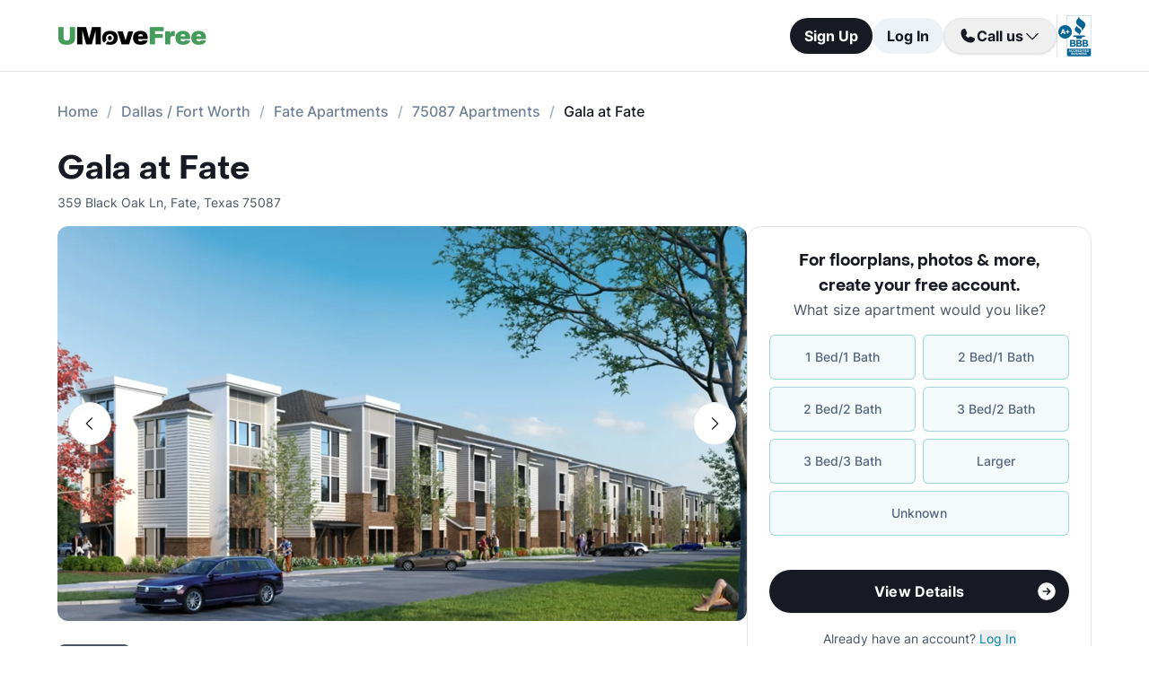

--- FILE ---
content_type: text/html; charset=utf-8
request_url: https://www.umovefree.com/Apartment/gala-at-fate-apartments-fate-tx/
body_size: 13959
content:
<!DOCTYPE html><html lang="en"><head><meta charSet="utf-8"/><meta name="viewport" content="width=device-width"/><meta property="og:locale" content="en_US"/><meta property="og:site_name" content="UMoveFree"/><link rel="shortcut icon" href="/static/favicon.ico"/><link rel="preconnect" href="https://www.googletagmanager.com"/><link rel="dns-prefetch" href="https://www.googletagmanager.com"/><link rel="preconnect" href="https://connect.facebook.net"/><link rel="dns-prefetch" href="https://connect.facebook.net"/><link rel="preconnect" href="https://www.facebook.com"/><link rel="dns-prefetch" href="https://www.facebook.com"/><link rel="preconnect" href="https://www.umovefree.com"/><link rel="dns-prefetch" href="https://www.umovefree.com"/><title>Gala at Fate Apartments - View Floorplans, Photos &amp; More</title><meta property="og:title" content="Gala at Fate Apartments - View Floorplans, Photos &amp; More"/><meta property="og:description" content="View Floorplans, Photos, Pricing &amp; More for Gala at Fate Apartments. Plus Get a Free Move or Rebate When You Lease."/><meta property="og:url" content="https://www.umovefree.com/Apartment/gala-at-fate-apartments-fate-tx/"/><meta property="og:type" content="website"/><meta property="og:image" content="https://picturescdn.alndata.com/?pid=740396d8-0395-44f4-9507-ef952b85db6c"/><meta property="og:image:alt" content="Gala at Fate - Fate, TX - Photo 1 of 3"/><meta property="og:image:width" content="1000"/><meta property="og:image:height" content="546"/><link rel="canonical" href="https://www.umovefree.com/Apartment/gala-at-fate-apartments-fate-tx/"/><meta name="description" content="View Floorplans, Photos, Pricing &amp; More for Gala at Fate Apartments. Plus Get a Free Move or Rebate When You Lease."/><link rel="preconnect" href="https://picturescdn.alndata.com"/><link rel="dns-prefetch" href="https://picturescdn.alndata.com"/><script type="application/ld+json">{"@context":"https://schema.org","@type":"Product","image":["https://picturescdn.alndata.com/?pid=740396d8-0395-44f4-9507-ef952b85db6c"],"offers":{"@type":"AggregateOffer","priceCurrency":"USD","highPrice":1769,"lowPrice":600,"offerCount":9},"name":"Gala at Fate"}</script><script type="application/ld+json">{"@context":"https://schema.org","@type":"BreadcrumbList","itemListElement":[{"@type":"ListItem","position":0,"item":"https://www.umovefree.com/","name":"Home"},{"@type":"ListItem","position":1,"item":"https://www.umovefree.com/Sitemap/city-apartments-dallas-fort-worth-tx/","name":"Dallas / Fort Worth"},{"@type":"ListItem","position":2,"item":"https://www.umovefree.com/City/fate-apartments-tx/","name":"Fate Apartments"},{"@type":"ListItem","position":3,"item":"https://www.umovefree.com/Zipcode/75087-apartments/","name":"75087 Apartments"},{"@type":"ListItem","position":4,"name":"Gala at Fate"}]}</script><link rel="preload" as="image" type="image/webp" href="https://picturescdn.alndata.com/?pid=740396d8-0395-44f4-9507-ef952b85db6c&amp;h=440&amp;qual=80&amp;fmt=webp" media="(max-width: 639px)"/><link rel="preload" as="image" type="image/webp" href="https://picturescdn.alndata.com/?pid=740396d8-0395-44f4-9507-ef952b85db6c&amp;h=782&amp;qual=80&amp;fmt=webp" media="(min-width: 640px)"/><meta name="next-head-count" content="30"/><script id="google-tag-manager" data-nscript="beforeInteractive">window.dataLayer=window.dataLayer||[];function gtag(){dataLayer.push(arguments);}(function(w,d,s,l,i){w[l]=w[l]||[];w[l].push({'gtm.start':
        new Date().getTime(),event:'gtm.js'});var f=d.getElementsByTagName(s)[0],
        j=d.createElement(s),dl=l!='dataLayer'?'&l='+l:'';j.async=true;j.src=
        'https://www.googletagmanager.com/gtm.js?id='+i+dl;f.parentNode.insertBefore(j,f);
        })(window,document,'script','dataLayer','GTM-WWLKVL');</script><link rel="preload" href="/_next/static/css/926bfa3849d2a9d1.css" as="style"/><link rel="stylesheet" href="/_next/static/css/926bfa3849d2a9d1.css" data-n-g=""/><noscript data-n-css=""></noscript><script defer="" nomodule="" src="/_next/static/chunks/polyfills-42372ed130431b0a.js"></script><script src="/_next/static/chunks/webpack-e9ebb4c35d771b49.js" defer=""></script><script src="/_next/static/chunks/framework-629ed7689a94c2a5.js" defer=""></script><script src="/_next/static/chunks/main-4fa239238af24b6c.js" defer=""></script><script src="/_next/static/chunks/pages/_app-8985689a528eb003.js" defer=""></script><script src="/_next/static/chunks/418-0230daef9f6971ee.js" defer=""></script><script src="/_next/static/chunks/286-68bc66dd95dfcdca.js" defer=""></script><script src="/_next/static/chunks/139-7162cec6f65697bc.js" defer=""></script><script src="/_next/static/chunks/832-e6e6f7b602289035.js" defer=""></script><script src="/_next/static/chunks/294-2b0737d86e4927ac.js" defer=""></script><script src="/_next/static/chunks/482-1c34c6d1eeeb6040.js" defer=""></script><script src="/_next/static/chunks/748-1c3de34ec1120b5d.js" defer=""></script><script src="/_next/static/chunks/957-4f10de4cc47b48e8.js" defer=""></script><script src="/_next/static/chunks/751-c5c9fbf91155ab9e.js" defer=""></script><script src="/_next/static/chunks/pages/Apartment/%5B...slug%5D-51b527468a42e542.js" defer=""></script><script src="/_next/static/Vev6nk8oLhZGW2a6OvoR5/_buildManifest.js" defer=""></script><script src="/_next/static/Vev6nk8oLhZGW2a6OvoR5/_ssgManifest.js" defer=""></script></head><body><noscript><iframe src="https://www.googletagmanager.com/ns.html?id=GTM-WWLKVL"
            height="0" width="0" style="display:none;visibility:hidden"></iframe></noscript><div id="__next"><div class="flex h-14 w-full items-center justify-center border-b border-solid border-gray-rebrand-border bg-white font-inter antialiased md:h-20"><header class="flex w-full max-w-[1440px] flex-row items-center justify-between px-3 md:px-8 lg:px-16"><a href="/" class="self-center"><img width="100" height="12" src="/static/assets/images/new-logo-color.png" alt="UMoveFree Apartment Locators" class="md:h-[20px] md:w-[167px]"/></a><div class="flex flex-row items-center justify-center gap-2 sm:min-h-[46px]"><button class="h-8 rounded-full bg-gray-rebrand-900 px-4 text-sm font-bold text-white shadow-sm hover:opacity-80 active:opacity-50 md:h-10 md:text-base">Sign Up</button><button class="h-8 min-w-[74px] whitespace-nowrap rounded-full bg-[#EDF2F7] px-4 text-sm font-bold text-gray-rebrand-900 hover:opacity-80 active:opacity-50 md:h-10 md:text-base">Log In</button><div class="flex items-center gap-2"><div class="hidden lg:flex"><div class="relative"><button class="h-10 rounded-full border border-gray-rebrand-border px-4 text-base font-bold text-gray-rebrand-900 shadow hover:bg-[#E2E8F0]"><div class="flex items-center gap-2"><svg width="20" height="20" viewBox="0 0 20 20" fill="none" xmlns="http://www.w3.org/2000/svg"><path fill="#171923" stroke="#171923" stroke-width="0.078125" d="M13.6637 10.8481L13.6644 10.8484L17.3279 12.4107C17.328 12.4107 17.3281 12.4107 17.3282 12.4108C17.5679 12.517 17.7676 12.6968 17.8982 12.9241C18.0289 13.1514 18.0838 13.4144 18.055 13.675C17.9179 14.7204 17.4059 15.6806 16.6142 16.3769C15.8223 17.0734 14.8045 17.4586 13.7499 17.4609C7.56842 17.4608 2.53909 12.4315 2.53906 6.24999C2.5414 5.19545 2.92659 4.17764 3.62302 3.38579C4.31938 2.59402 5.27953 2.08203 6.325 1.94498C6.58557 1.91617 6.84854 1.97107 7.07583 2.10172C7.30316 2.2324 7.48298 2.43209 7.5892 2.67183C7.58923 2.67189 7.58926 2.67195 7.58928 2.67201L9.1594 6.33564C9.15941 6.33564 9.15941 6.33564 9.15941 6.33565C9.2383 6.51985 9.26993 6.72084 9.25143 6.92037C9.23293 7.11991 9.16488 7.31166 9.05347 7.47823L9.05324 7.47857L7.75636 9.46295L7.74417 9.4816L7.75402 9.50159C8.34511 10.7012 9.31907 11.6696 10.522 12.2538L10.5421 12.2636L10.5607 12.2512L12.5216 10.9465L12.5218 10.9464C12.6881 10.8343 12.8802 10.7665 13.08 10.7493C13.2798 10.7321 13.4807 10.7661 13.6637 10.8481Z"></path></svg><span>Call us</span><svg width="20" height="20" viewBox="0 0 20 20" fill="none" xmlns="http://www.w3.org/2000/svg"><path fill="#171923" fill-rule="evenodd" clip-rule="evenodd" d="M3.30806 7.05806C3.55214 6.81398 3.94786 6.81398 4.19194 7.05806L10 12.8661L15.8081 7.05806C16.0521 6.81398 16.4479 6.81398 16.6919 7.05806C16.936 7.30214 16.936 7.69786 16.6919 7.94194L10.4419 14.1919C10.1979 14.436 9.80214 14.436 9.55806 14.1919L3.30806 7.94194C3.06398 7.69786 3.06398 7.30214 3.30806 7.05806Z"></path></svg></div></button><div class="absolute right-0 top-14 z-50 flex min-w-[310px] flex-col rounded-xl border border-gray-rebrand-border bg-white shadow-md hidden"><div class="flex items-center justify-between gap-2 px-4 py-2"><span class="flex flex-col items-start"><div class="text-base font-normal text-black-rebrand">(800) 863-0603</div><div class="text-sm font-normal text-[#6A7175]">Toll Free</div></span><div><svg class="cursor-pointer active:opacity-50" width="20" height="20" viewBox="0 0 20 20" fill="none" xmlns="http://www.w3.org/2000/svg"><path d="M13.125 13.125H16.875V3.125H6.875V6.875" stroke="#171923" stroke-width="1.25" stroke-linecap="round" stroke-linejoin="round"></path><path d="M13.125 6.875H3.125V16.875H13.125V6.875Z" stroke="#171923" stroke-width="1.25" stroke-linecap="round" stroke-linejoin="round"></path></svg></div></div><div class="flex items-center justify-between gap-2 px-4 py-2"><span class="flex flex-col items-start"><div class="text-base font-normal text-black-rebrand">(214) 614-5822</div><div class="text-sm font-normal text-[#6A7175]">Dallas Area</div></span><div><svg class="cursor-pointer active:opacity-50" width="20" height="20" viewBox="0 0 20 20" fill="none" xmlns="http://www.w3.org/2000/svg"><path d="M13.125 13.125H16.875V3.125H6.875V6.875" stroke="#171923" stroke-width="1.25" stroke-linecap="round" stroke-linejoin="round"></path><path d="M13.125 6.875H3.125V16.875H13.125V6.875Z" stroke="#171923" stroke-width="1.25" stroke-linecap="round" stroke-linejoin="round"></path></svg></div></div><div class="flex items-center justify-between gap-2 px-4 py-2"><span class="flex flex-col items-start"><div class="text-base font-normal text-black-rebrand">(512) 717-3282</div><div class="text-sm font-normal text-[#6A7175]">Austin Area</div></span><div><svg class="cursor-pointer active:opacity-50" width="20" height="20" viewBox="0 0 20 20" fill="none" xmlns="http://www.w3.org/2000/svg"><path d="M13.125 13.125H16.875V3.125H6.875V6.875" stroke="#171923" stroke-width="1.25" stroke-linecap="round" stroke-linejoin="round"></path><path d="M13.125 6.875H3.125V16.875H13.125V6.875Z" stroke="#171923" stroke-width="1.25" stroke-linecap="round" stroke-linejoin="round"></path></svg></div></div><div class="flex items-center justify-between gap-2 px-4 py-2"><span class="flex flex-col items-start"><div class="text-base font-normal text-black-rebrand">(713) 589-2352</div><div class="text-sm font-normal text-[#6A7175]">Houston Metro</div></span><div><svg class="cursor-pointer active:opacity-50" width="20" height="20" viewBox="0 0 20 20" fill="none" xmlns="http://www.w3.org/2000/svg"><path d="M13.125 13.125H16.875V3.125H6.875V6.875" stroke="#171923" stroke-width="1.25" stroke-linecap="round" stroke-linejoin="round"></path><path d="M13.125 6.875H3.125V16.875H13.125V6.875Z" stroke="#171923" stroke-width="1.25" stroke-linecap="round" stroke-linejoin="round"></path></svg></div></div><div class="flex items-center justify-between gap-2 px-4 py-2"><span class="flex flex-col items-start"><div class="text-base font-normal text-black-rebrand">(210) 551-0067</div><div class="text-sm font-normal text-[#6A7175]">San Antonio Area</div></span><div><svg class="cursor-pointer active:opacity-50" width="20" height="20" viewBox="0 0 20 20" fill="none" xmlns="http://www.w3.org/2000/svg"><path d="M13.125 13.125H16.875V3.125H6.875V6.875" stroke="#171923" stroke-width="1.25" stroke-linecap="round" stroke-linejoin="round"></path><path d="M13.125 6.875H3.125V16.875H13.125V6.875Z" stroke="#171923" stroke-width="1.25" stroke-linecap="round" stroke-linejoin="round"></path></svg></div></div></div></div></div><div class="hidden w-[1px] self-stretch bg-gray-rebrand-border lg:flex"></div><img width="38" height="46" class="hidden lg:flex" src="/static/assets/images/logo-bbb.png" alt="Better Business Bureau" loading="lazy"/></div></div></header></div><main class="m-auto mt-4 w-full max-w-[1440px] px-4 font-inter text-gray-rebrand-900 antialiased md:mt-8 md:px-8 lg:px-16"><ul class="text-md text-md mb-8 hidden md:block"><li class="inline-block text-[#718096] font-medium after:mx-2.5 after:content-[&#x27;/&#x27;] after:text-[#A0AEC0] last:text-[#171923] last:after:content-[&#x27;&#x27;] hover:text-[#171923]"><a href="https://www.umovefree.com/">Home</a></li><li class="inline-block text-[#718096] font-medium after:mx-2.5 after:content-[&#x27;/&#x27;] after:text-[#A0AEC0] last:text-[#171923] last:after:content-[&#x27;&#x27;] hover:text-[#171923]"><a href="https://www.umovefree.com/Sitemap/city-apartments-dallas-fort-worth-tx/">Dallas / Fort Worth</a></li><li class="inline-block text-[#718096] font-medium after:mx-2.5 after:content-[&#x27;/&#x27;] after:text-[#A0AEC0] last:text-[#171923] last:after:content-[&#x27;&#x27;] hover:text-[#171923]"><a href="https://www.umovefree.com/City/fate-apartments-tx/">Fate Apartments</a></li><li class="inline-block text-[#718096] font-medium after:mx-2.5 after:content-[&#x27;/&#x27;] after:text-[#A0AEC0] last:text-[#171923] last:after:content-[&#x27;&#x27;] hover:text-[#171923]"><a href="https://www.umovefree.com/Zipcode/75087-apartments/">75087 Apartments</a></li><li class="inline-block text-[#718096] font-medium after:mx-2.5 after:content-[&#x27;/&#x27;] after:text-[#A0AEC0] last:text-[#171923] last:after:content-[&#x27;&#x27;] hover:text-[#171923]"><span>Gala at Fate</span></li></ul><div class="flex w-full min-w-0 flex-col-reverse sm:flex-row sm:justify-between xl:basis-2/3"><h1 class="flex font-objSans text-2xl font-semibold sm:text-4xl"><a class="cursor-text" href="https://www.umovefree.com/Apartment/gala-at-fate-apartments-fate-tx/">Gala at Fate</a></h1></div><div class="gap mt-0.5 text-sm text-gray-rebrand-600 sm:mt-2"><span>359 Black Oak Ln</span>,<!-- --> <span class="inline-block">Fate<!-- -->, <span>Texas</span> <span>75087</span></span></div><div class="mb-10 mt-4 flex sm:flex-col lg:flex-row lg:gap-10"><div class="w-full min-w-0 md:basis-2/3"><div class="mb-8 flex w-full flex-col justify-center"><div class="relative z-0 mb-0 w-full self-center md:mb-2.5"><button class="left-3 absolute top-[calc(50%-16px)] z-[1] flex h-8 w-8 items-center justify-center rounded-full border border-gray-rebrand-border bg-white outline-none hover:opacity-80 active:opacity-50 sm:top-[calc(50%-24px)] sm:h-12 sm:w-12" title="Previous photo" id="left-arrow-photo"><svg class="rotate-90" width="20" height="20" viewBox="0 0 20 20" fill="none" xmlns="http://www.w3.org/2000/svg"><path fill="#171923" fill-rule="evenodd" clip-rule="evenodd" d="M3.30806 7.05806C3.55214 6.81398 3.94786 6.81398 4.19194 7.05806L10 12.8661L15.8081 7.05806C16.0521 6.81398 16.4479 6.81398 16.6919 7.05806C16.936 7.30214 16.936 7.69786 16.6919 7.94194L10.4419 14.1919C10.1979 14.436 9.80214 14.436 9.55806 14.1919L3.30806 7.94194C3.06398 7.69786 3.06398 7.30214 3.30806 7.05806Z"></path></svg></button><button class="right-3 absolute top-[calc(50%-16px)] z-[1] flex h-8 w-8 items-center justify-center rounded-full border border-gray-rebrand-border bg-white outline-none hover:opacity-80 active:opacity-50 sm:top-[calc(50%-24px)] sm:h-12 sm:w-12" title="Next photo" id="right-arrow-photo"><svg class="-rotate-90" width="20" height="20" viewBox="0 0 20 20" fill="none" xmlns="http://www.w3.org/2000/svg"><path fill="#171923" fill-rule="evenodd" clip-rule="evenodd" d="M3.30806 7.05806C3.55214 6.81398 3.94786 6.81398 4.19194 7.05806L10 12.8661L15.8081 7.05806C16.0521 6.81398 16.4479 6.81398 16.6919 7.05806C16.936 7.30214 16.936 7.69786 16.6919 7.94194L10.4419 14.1919C10.1979 14.436 9.80214 14.436 9.55806 14.1919L3.30806 7.94194C3.06398 7.69786 3.06398 7.30214 3.30806 7.05806Z"></path></svg></button><picture class="relative block h-[220px] w-full sm:h-[440px]"><source srcSet="https://picturescdn.alndata.com/?pid=740396d8-0395-44f4-9507-ef952b85db6c&amp;h=440&amp;qual=80&amp;fmt=webp" media="(max-width: 639px)" type="image/webp"/><source srcSet="https://picturescdn.alndata.com/?pid=740396d8-0395-44f4-9507-ef952b85db6c&amp;h=440&amp;qual=80" media="(max-width: 639px)" type="image/jpeg"/><source srcSet="https://picturescdn.alndata.com/?pid=740396d8-0395-44f4-9507-ef952b85db6c&amp;h=782&amp;qual=80&amp;fmt=webp" type="image/webp"/><source srcSet="https://picturescdn.alndata.com/?pid=740396d8-0395-44f4-9507-ef952b85db6c&amp;h=782&amp;qual=80" type="image/jpeg"/><img id="main-photo" height="782" src="https://picturescdn.alndata.com/?pid=740396d8-0395-44f4-9507-ef952b85db6c&amp;h=782" title="332258 - Gala at Fate Apartments" fetchpriority="high" alt="Gala at Fate - Fate, TX - Photo 1 of 3" loading="eager" class="h-full w-full object-cover rounded sm:rounded-xl cursor-pointer"/></picture><div class="absolute bottom-[13px] flex w-full justify-center gap-2 sm:hidden"><svg xmlns="http://www.w3.org/2000/svg" width="10" height="10" viewBox="0 0 10 10" fill="none"><circle cx="5" cy="5" r="5" fill="white"></circle></svg><svg class="opacity-50" xmlns="http://www.w3.org/2000/svg" width="10" height="10" viewBox="0 0 10 10" fill="none"><circle cx="5" cy="5" r="5" fill="white"></circle></svg><svg class="opacity-50" xmlns="http://www.w3.org/2000/svg" width="10" height="10" viewBox="0 0 10 10" fill="none"><circle cx="5" cy="5" r="5" fill="white"></circle></svg><svg class="opacity-50" xmlns="http://www.w3.org/2000/svg" width="10" height="10" viewBox="0 0 10 10" fill="none"><circle cx="5" cy="5" r="5" fill="white"></circle></svg><svg class="opacity-50" xmlns="http://www.w3.org/2000/svg" width="10" height="10" viewBox="0 0 10 10" fill="none"><circle cx="5" cy="5" r="5" fill="white"></circle></svg></div></div><div class="flex w-full overflow-x-auto"><div class="flex flex-row gap-2 pt-4"><picture class="relative h-[42px] w-[52px] flex sm:h-[52px] sm:w-[82px] border-2 border-gray-rebrand-600 rounded-lg"><source srcSet="https://picturescdn.alndata.com/?pid=740396d8-0395-44f4-9507-ef952b85db6c&amp;w=82&amp;h=52&amp;qual=80&amp;fmt=webp" type="image/webp"/><source srcSet="https://picturescdn.alndata.com/?pid=740396d8-0395-44f4-9507-ef952b85db6c&amp;w=82&amp;h=52&amp;qual=80" type="image/jpeg"/><img width="82" height="52" src="https://picturescdn.alndata.com/?pid=740396d8-0395-44f4-9507-ef952b85db6c&amp;w=82&amp;h=52" alt="Gala at Fate - Fate, TX - Photo 1 of 3" loading="lazy" class="h-full w-full object-cover p-[2px] sm:rounded-lg cursor-pointer rounded-md"/></picture><picture class="relative h-[42px] w-[52px] flex sm:h-[52px] sm:w-[82px] opacity-30 rounded-lg"><source srcSet="https://picturescdn.alndata.com/?pid=ae0112c4-49cd-42b3-897c-6a004d3f31fb&amp;w=82&amp;h=52&amp;qual=80&amp;fmt=webp" type="image/webp"/><source srcSet="https://picturescdn.alndata.com/?pid=ae0112c4-49cd-42b3-897c-6a004d3f31fb&amp;w=82&amp;h=52&amp;qual=80" type="image/jpeg"/><img width="82" height="52" src="https://picturescdn.alndata.com/?pid=ae0112c4-49cd-42b3-897c-6a004d3f31fb&amp;w=82&amp;h=52" alt="Gala at Fate - Rendering - Photo 2 of 3" loading="lazy" class="h-full w-full object-cover p-[2px] sm:rounded-lg cursor-pointer rounded-md"/></picture><picture class="relative h-[42px] w-[52px] flex sm:h-[52px] sm:w-[82px] opacity-30 rounded-lg"><source srcSet="https://picturescdn.alndata.com/?pid=94bf1bdd-4eac-4ce1-a303-5e58ed88d47a&amp;w=82&amp;h=52&amp;qual=80&amp;fmt=webp" type="image/webp"/><source srcSet="https://picturescdn.alndata.com/?pid=94bf1bdd-4eac-4ce1-a303-5e58ed88d47a&amp;w=82&amp;h=52&amp;qual=80" type="image/jpeg"/><img width="82" height="52" src="https://picturescdn.alndata.com/?pid=94bf1bdd-4eac-4ce1-a303-5e58ed88d47a&amp;w=82&amp;h=52" alt="Gala at Fate - Pool - Photo 3 of 3" loading="lazy" class="h-full w-full object-cover p-[2px] sm:rounded-lg cursor-pointer rounded-md"/></picture></div></div></div><div class="flex flex-col bg-white text-gray-rebrand-600 md:rounded-2xl my-4 sm:hidden"><div class="flex h-full flex-col rounded-2xl border border-gray-rebrand-border"><div class="mb-4 flex flex-1 flex-col gap-4 px-4 pt-4 md:mb-4 md:px-6 md:pt-6"><div class=""><p class="text-center font-objSans text-lg font-bold text-gray-rebrand-900">For floorplans, photos &amp; more<!-- -->, <span class="whitespace-pre">create your free account<!-- -->.</span></p></div><div class="flex grow flex-col"><div class="text-sm text-red-600 hidden"></div><div class="flex min-h-[350px] grow flex-col"><div class="flex grow flex-col"><div class="flex grow flex-col"><div class="flex grow flex-col"><div class="mb-4 text-center">What size apartment would you like?</div><div class="grid grid-cols-2 gap-2"><button type="button" class="btn-blue last:col-start-1 last:col-end-3 text-[#56657F] hover:border-opacity-[85] hover:text-[#172B4F]"><span>1 Bed/1 Bath</span></button><button type="button" class="btn-blue last:col-start-1 last:col-end-3 text-[#56657F] hover:border-opacity-[85] hover:text-[#172B4F]"><span>2 Bed/1 Bath</span></button><button type="button" class="btn-blue last:col-start-1 last:col-end-3 text-[#56657F] hover:border-opacity-[85] hover:text-[#172B4F]"><span>2 Bed/2 Bath</span></button><button type="button" class="btn-blue last:col-start-1 last:col-end-3 text-[#56657F] hover:border-opacity-[85] hover:text-[#172B4F]"><span>3 Bed/2 Bath</span></button><button type="button" class="btn-blue last:col-start-1 last:col-end-3 text-[#56657F] hover:border-opacity-[85] hover:text-[#172B4F]"><span>3 Bed/3 Bath</span></button><button type="button" class="btn-blue last:col-start-1 last:col-end-3 text-[#56657F] hover:border-opacity-[85] hover:text-[#172B4F]"><span>Larger</span></button><button type="button" class="btn-blue last:col-start-1 last:col-end-3 text-[#56657F] hover:border-opacity-[85] hover:text-[#172B4F]"><span>Unknown</span></button></div></div><div class="relative"><button class="cursor-pointer rounded-full disabled:bg-alfa-black-5 disabled:text-alfa-black-30 disabled:shadow-none text-white font-bold bg-black-rebrand border border-transparent shadow-custom tracking-medium hover:bg-[#44474f] active:border active:border-brand h-12 px-5 py-3 text-base relative mt-4 flex w-full items-center justify-center self-end max-[340px]:text-sm"><span>View Details</span><img class="absolute right-3" alt="" src="/static/assets/svg/arrow-right-white-circle-icon.svg" width="24" height="24" loading="lazy"/></button></div></div></div></div><div class="my-3 text-sm hidden"> <span class="cursor-pointer font-bold text-black underline"></span></div><div class="mt-4 text-center"><span class="text-sm"><span>Already have an account? </span><button class="cursor-pointer text-blue-newDark hover:underline"><span>Log In</span></button></span><div class="hidden"><span class="text-sm"><span>Don&#x27;t have an account? </span><button class="cursor-pointer text-blue-newDark hover:underline"><span>Sign Up</span></button></span><div class="flex flex-col hidden"><span><span class="text-sm">Not you? </span><button class="text-sm font-medium underline"><span>Sign up with a new email.</span></button></span></div></div></div></div></div><div class="rounded-b-2xl bg-white px-4 py-4 text-xs md:bg-[#F6F7F9] md:px-6 md:pb-6"><ul class="flex flex-col gap-1 md:gap-2"><li><img width="16" height="16" src="/static/assets/svg/check-small-circle-icon.svg" alt="" loading="lazy" class="mr-2 inline-block"/>Search over<!-- --> <span id="tooltip-96-texas-apartments" class="border-b border-gray-rebrand-600">96% of Texas Apartments</span></li><li><img width="16" height="16" src="/static/assets/svg/check-small-circle-icon.svg" alt="" loading="lazy" class="mr-2 inline-block"/>Get up to a<!-- --> <span id="tooltip-free-move-rebate" class="border-b border-gray-rebrand-600">Free Move</span> <!-- -->or<!-- --> <span id="tooltip-free-move-rebate" class="border-b border-gray-rebrand-600">$200 Rebate</span></li><li><img width="16" height="16" src="/static/assets/svg/check-small-circle-icon.svg" alt="" loading="lazy" class="mr-2 inline-block"/>We value your<!-- --> <span id="tooltip-privacy" class="border-b border-b-gray-700">privacy.</span></li></ul><div class="hidden"></div><div class="hidden"></div><div class="hidden"></div></div></div></div><div class="flex w-full cursor-pointer rounded-md bg-[#ECF7F9] px-4 py-3.5 text-[#366771]" id="contact-us-banner"><div class="flex w-full flex-col gap-1 text-sm sm:relative"><div class="flex-between flex-start flex items-center"><img width="24" height="24" src="/static/assets/svg/gift-dark-icon.svg" alt="gift" class="mr-2 inline" loading="lazy"/><p class="w-full items-center font-semibold sm:pr-32">Standard Move/Rebate offer may not apply at this property. Please<!-- --> <span class="font-bold">contact us</span> for details.</p></div><span class="flex justify-end align-middle font-bold text-[#366771] sm:absolute sm:right-0">Learn more<svg class="h-[20px] w-[20px]" fill="currentColor" xmlns="http://www.w3.org/2000/svg"><path fill-rule="evenodd" clip-rule="evenodd" d="M7.05806 3.30806C7.30214 3.06398 7.69786 3.06398 7.94194 3.30806L14.1919 9.55806C14.436 9.80214 14.436 10.1979 14.1919 10.4419L7.94194 16.6919C7.69786 16.936 7.30214 16.936 7.05806 16.6919C6.81398 16.4479 6.81398 16.0521 7.05806 15.8081L12.8661 10L7.05806 4.19194C6.81398 3.94786 6.81398 3.55214 7.05806 3.30806Z"></path></svg></span></div></div><section class="mb-8 mt-6 md:mb-16"><div class="flex justify-between"><h2 class="inline-block font-objSans text-xl font-bold md:text-3xl">Floorplans &amp; Pricing</h2><button class="cursor-pointer items-center justify-center rounded-full disabled:bg-alfa-black-5 disabled:text-alfa-black-30 disabled:shadow-none text-white font-bold bg-black-rebrand border border-transparent shadow-custom tracking-medium hover:bg-[#44474f] active:border active:border-brand min-h-10 px-4 py-2 text-base hidden md:flex"><span class="truncate max-sm:max-w-[90%]">View All</span><img class="absolute right-3 ml-2 sm:static md:h-5 md:w-5" alt="arrow right" src="/static/assets/svg/arrow-right-white-circle-icon.svg" width="24" height="24" loading="lazy"/></button></div><div class="mt-2 sm:mt-4"><ul class="flex flex-nowrap gap-2 overflow-x-auto overflow-y-hidden border-b border-b-gray-60 font-inter"><li class="flex shrink-0 cursor-pointer flex-col rounded text-sm text-gray-rebrand-600 font-bold text-gray-rebrand-900"><span class="flex flex-col px-2 pb-5 pt-4"><h3>All</h3><span class="invisible h-0 font-bold">All</span></span><div class="mb-[-1px] h-[3px] rounded border border-[#4E92A0] bg-[#4E92A0]"></div></li><li class="flex shrink-0 cursor-pointer flex-col rounded text-sm text-gray-rebrand-600"><span class="flex flex-col px-2 pb-5 pt-4"><h3>1 bed</h3><span class="invisible h-0 font-bold">1 bed</span></span></li><li class="flex shrink-0 cursor-pointer flex-col rounded text-sm text-gray-rebrand-600"><span class="flex flex-col px-2 pb-5 pt-4"><h3>2 beds</h3><span class="invisible h-0 font-bold">2 beds</span></span></li></ul><table class="w-full table-auto max-sm:hidden"><tbody class="text-base text-gray-rebrand-600"><tr class="cursor-pointer border-b border-dashed border-b-gray-200 hover:bg-gray-10"><td class="h-20 w-[52px]"><picture class="relative block h-8 w-8"><source srcSet="https://picturescdn.alndata.com/?pid=8233a438-817f-49f0-ad59-8b457c3339fd&amp;h=24&amp;qual=70&amp;fmt=webp" type="image/webp"/><source srcSet="https://picturescdn.alndata.com/?pid=8233a438-817f-49f0-ad59-8b457c3339fd&amp;h=24&amp;qual=70" type="image/jpeg"/><img height="24" title="A1/70% floor plan 700 sq. ft.&quot;" src="https://picturescdn.alndata.com/?pid=8233a438-817f-49f0-ad59-8b457c3339fd&amp;h=24" alt="700 sq. ft. A1/70% floor plan" loading="lazy" class="h-full w-full object-cover"/></picture></td><td class="text-rebrand-900 h-20 break-words font-bold">A1/70%</td><td class="h-20 whitespace-normal break-words pl-2 xl:pl-2.5">1/1</td><td class="h-20 pl-2 text-right xl:whitespace-nowrap xl:pl-2.5">700<!-- --> sqft</td><td class="h-20 px-2 text-right xl:whitespace-nowrap xl:px-2.5">$1,480<b class="pl-0.5 text-brand">*</b></td><td class="h-20 w-1 pl-2 text-right max-lg:whitespace-nowrap xl:whitespace-nowrap xl:pl-2.5"><button id="check-availability-floor-0" class="inline-flex cursor-pointer items-center justify-center rounded-full font-medium disabled:bg-alfa-black-5 disabled:text-alfa-black-30 disabled:shadow-none text-gray-rebrand-900 bg-white border border-gray-rebrand-border shadow-custom tracking-medium hover:bg-[#E2E8F0] active:text-gray-rebrand-900 active:bg-white active:border-brand min-h-10 px-4 py-2 text-base">Check Availability</button></td></tr><tr class="cursor-pointer border-b border-dashed border-b-gray-200 hover:bg-gray-10"><td class="h-20 w-[52px]"><picture class="relative block h-8 w-8"><source srcSet="https://picturescdn.alndata.com/?pid=8233a438-817f-49f0-ad59-8b457c3339fd&amp;h=24&amp;qual=70&amp;fmt=webp" type="image/webp"/><source srcSet="https://picturescdn.alndata.com/?pid=8233a438-817f-49f0-ad59-8b457c3339fd&amp;h=24&amp;qual=70" type="image/jpeg"/><img height="24" title="A2/30% floor plan 700 sq. ft.&quot;" src="https://picturescdn.alndata.com/?pid=8233a438-817f-49f0-ad59-8b457c3339fd&amp;h=24" alt="700 sq. ft. A2/30% floor plan" loading="lazy" class="h-full w-full object-cover"/></picture></td><td class="text-rebrand-900 h-20 break-words font-bold">A2/30%</td><td class="h-20 whitespace-normal break-words pl-2 xl:pl-2.5">1/1</td><td class="h-20 pl-2 text-right xl:whitespace-nowrap xl:pl-2.5">700<!-- --> sqft</td><td class="h-20 px-2 text-right xl:whitespace-nowrap xl:px-2.5">$600<b class="pl-0.5 text-brand">*</b></td><td class="h-20 w-1 pl-2 text-right max-lg:whitespace-nowrap xl:whitespace-nowrap xl:pl-2.5"><button id="check-availability-floor-1" class="inline-flex cursor-pointer items-center justify-center rounded-full font-medium disabled:bg-alfa-black-5 disabled:text-alfa-black-30 disabled:shadow-none text-gray-rebrand-900 bg-white border border-gray-rebrand-border shadow-custom tracking-medium hover:bg-[#E2E8F0] active:text-gray-rebrand-900 active:bg-white active:border-brand min-h-10 px-4 py-2 text-base">Check Availability</button></td></tr><tr class="cursor-pointer border-b border-dashed border-b-gray-200 hover:bg-gray-10"><td class="h-20 w-[52px]"><picture class="relative block h-8 w-8"><source srcSet="https://picturescdn.alndata.com/?pid=8233a438-817f-49f0-ad59-8b457c3339fd&amp;h=24&amp;qual=70&amp;fmt=webp" type="image/webp"/><source srcSet="https://picturescdn.alndata.com/?pid=8233a438-817f-49f0-ad59-8b457c3339fd&amp;h=24&amp;qual=70" type="image/jpeg"/><img height="24" title="A1/30% floor plan 700 sq. ft.&quot;" src="https://picturescdn.alndata.com/?pid=8233a438-817f-49f0-ad59-8b457c3339fd&amp;h=24" alt="700 sq. ft. A1/30% floor plan" loading="lazy" class="h-full w-full object-cover"/></picture></td><td class="text-rebrand-900 h-20 break-words font-bold">A1/30%</td><td class="h-20 whitespace-normal break-words pl-2 xl:pl-2.5">1/1</td><td class="h-20 pl-2 text-right xl:whitespace-nowrap xl:pl-2.5">700<!-- --> sqft</td><td class="h-20 px-2 text-right xl:whitespace-nowrap xl:px-2.5">$600<b class="pl-0.5 text-brand">*</b></td><td class="h-20 w-1 pl-2 text-right max-lg:whitespace-nowrap xl:whitespace-nowrap xl:pl-2.5"><button id="check-availability-floor-2" class="inline-flex cursor-pointer items-center justify-center rounded-full font-medium disabled:bg-alfa-black-5 disabled:text-alfa-black-30 disabled:shadow-none text-gray-rebrand-900 bg-white border border-gray-rebrand-border shadow-custom tracking-medium hover:bg-[#E2E8F0] active:text-gray-rebrand-900 active:bg-white active:border-brand min-h-10 px-4 py-2 text-base">Check Availability</button></td></tr><tr class="cursor-pointer border-b border-dashed border-b-gray-200 hover:bg-gray-10"><td class="h-20 w-[52px]"><picture class="relative block h-8 w-8"><source srcSet="https://picturescdn.alndata.com/?pid=8233a438-817f-49f0-ad59-8b457c3339fd&amp;h=24&amp;qual=70&amp;fmt=webp" type="image/webp"/><source srcSet="https://picturescdn.alndata.com/?pid=8233a438-817f-49f0-ad59-8b457c3339fd&amp;h=24&amp;qual=70" type="image/jpeg"/><img height="24" title="A1/60% floor plan 700 sq. ft.&quot;" src="https://picturescdn.alndata.com/?pid=8233a438-817f-49f0-ad59-8b457c3339fd&amp;h=24" alt="700 sq. ft. A1/60% floor plan" loading="lazy" class="h-full w-full object-cover"/></picture></td><td class="text-rebrand-900 h-20 break-words font-bold">A1/60%</td><td class="h-20 whitespace-normal break-words pl-2 xl:pl-2.5">1/1</td><td class="h-20 pl-2 text-right xl:whitespace-nowrap xl:pl-2.5">700<!-- --> sqft</td><td class="h-20 px-2 text-right xl:whitespace-nowrap xl:px-2.5">$1,260<b class="pl-0.5 text-brand">*</b></td><td class="h-20 w-1 pl-2 text-right max-lg:whitespace-nowrap xl:whitespace-nowrap xl:pl-2.5"><button id="check-availability-floor-3" class="inline-flex cursor-pointer items-center justify-center rounded-full font-medium disabled:bg-alfa-black-5 disabled:text-alfa-black-30 disabled:shadow-none text-gray-rebrand-900 bg-white border border-gray-rebrand-border shadow-custom tracking-medium hover:bg-[#E2E8F0] active:text-gray-rebrand-900 active:bg-white active:border-brand min-h-10 px-4 py-2 text-base">Check Availability</button></td></tr><tr class="cursor-pointer border-b border-dashed border-b-gray-200 hover:bg-gray-10"><td class="h-20 w-[52px]"><picture class="relative block h-8 w-8"><source srcSet="https://picturescdn.alndata.com/?pid=8233a438-817f-49f0-ad59-8b457c3339fd&amp;h=24&amp;qual=70&amp;fmt=webp" type="image/webp"/><source srcSet="https://picturescdn.alndata.com/?pid=8233a438-817f-49f0-ad59-8b457c3339fd&amp;h=24&amp;qual=70" type="image/jpeg"/><img height="24" title="A2/70% floor plan 700 sq. ft.&quot;" src="https://picturescdn.alndata.com/?pid=8233a438-817f-49f0-ad59-8b457c3339fd&amp;h=24" alt="700 sq. ft. A2/70% floor plan" loading="lazy" class="h-full w-full object-cover"/></picture></td><td class="text-rebrand-900 h-20 break-words font-bold">A2/70%</td><td class="h-20 whitespace-normal break-words pl-2 xl:pl-2.5">1/1</td><td class="h-20 pl-2 text-right xl:whitespace-nowrap xl:pl-2.5">700<!-- --> sqft</td><td class="h-20 px-2 text-right xl:whitespace-nowrap xl:px-2.5">$1,480<b class="pl-0.5 text-brand">*</b></td><td class="h-20 w-1 pl-2 text-right max-lg:whitespace-nowrap xl:whitespace-nowrap xl:pl-2.5"><button id="check-availability-floor-4" class="inline-flex cursor-pointer items-center justify-center rounded-full font-medium disabled:bg-alfa-black-5 disabled:text-alfa-black-30 disabled:shadow-none text-gray-rebrand-900 bg-white border border-gray-rebrand-border shadow-custom tracking-medium hover:bg-[#E2E8F0] active:text-gray-rebrand-900 active:bg-white active:border-brand min-h-10 px-4 py-2 text-base">Check Availability</button></td></tr><tr class="cursor-pointer border-b border-dashed border-b-gray-200 hover:bg-gray-10"><td class="h-20 w-[52px]"><picture class="relative block h-8 w-8"><source srcSet="https://picturescdn.alndata.com/?pid=8233a438-817f-49f0-ad59-8b457c3339fd&amp;h=24&amp;qual=70&amp;fmt=webp" type="image/webp"/><source srcSet="https://picturescdn.alndata.com/?pid=8233a438-817f-49f0-ad59-8b457c3339fd&amp;h=24&amp;qual=70" type="image/jpeg"/><img height="24" title="A2/60% floor plan 700 sq. ft.&quot;" src="https://picturescdn.alndata.com/?pid=8233a438-817f-49f0-ad59-8b457c3339fd&amp;h=24" alt="700 sq. ft. A2/60% floor plan" loading="lazy" class="h-full w-full object-cover"/></picture></td><td class="text-rebrand-900 h-20 break-words font-bold">A2/60%</td><td class="h-20 whitespace-normal break-words pl-2 xl:pl-2.5">1/1</td><td class="h-20 pl-2 text-right xl:whitespace-nowrap xl:pl-2.5">700<!-- --> sqft</td><td class="h-20 px-2 text-right xl:whitespace-nowrap xl:px-2.5">$1,260<b class="pl-0.5 text-brand">*</b></td><td class="h-20 w-1 pl-2 text-right max-lg:whitespace-nowrap xl:whitespace-nowrap xl:pl-2.5"><button id="check-availability-floor-5" class="inline-flex cursor-pointer items-center justify-center rounded-full font-medium disabled:bg-alfa-black-5 disabled:text-alfa-black-30 disabled:shadow-none text-gray-rebrand-900 bg-white border border-gray-rebrand-border shadow-custom tracking-medium hover:bg-[#E2E8F0] active:text-gray-rebrand-900 active:bg-white active:border-brand min-h-10 px-4 py-2 text-base">Check Availability</button></td></tr><tr class="cursor-pointer border-b border-dashed border-b-gray-200 hover:bg-gray-10"><td class="h-20 w-[52px]"><picture class="relative block h-8 w-8"><source srcSet="https://picturescdn.alndata.com/?pid=c9ba0e88-eb4b-4c40-a7b3-ab6196887d7c&amp;h=24&amp;qual=70&amp;fmt=webp" type="image/webp"/><source srcSet="https://picturescdn.alndata.com/?pid=c9ba0e88-eb4b-4c40-a7b3-ab6196887d7c&amp;h=24&amp;qual=70" type="image/jpeg"/><img height="24" title="B1/70% floor plan 900 sq. ft.&quot;" src="https://picturescdn.alndata.com/?pid=c9ba0e88-eb4b-4c40-a7b3-ab6196887d7c&amp;h=24" alt="900 sq. ft. B1/70% floor plan" loading="lazy" class="h-full w-full object-cover"/></picture></td><td class="text-rebrand-900 h-20 break-words font-bold">B1/70%</td><td class="h-20 whitespace-normal break-words pl-2 xl:pl-2.5">2/2</td><td class="h-20 pl-2 text-right xl:whitespace-nowrap xl:pl-2.5">900<!-- --> sqft</td><td class="h-20 px-2 text-right xl:whitespace-nowrap xl:px-2.5">$1,769<b class="pl-0.5 text-brand">*</b></td><td class="h-20 w-1 pl-2 text-right max-lg:whitespace-nowrap xl:whitespace-nowrap xl:pl-2.5"><button id="check-availability-floor-6" class="inline-flex cursor-pointer items-center justify-center rounded-full font-medium disabled:bg-alfa-black-5 disabled:text-alfa-black-30 disabled:shadow-none text-gray-rebrand-900 bg-white border border-gray-rebrand-border shadow-custom tracking-medium hover:bg-[#E2E8F0] active:text-gray-rebrand-900 active:bg-white active:border-brand min-h-10 px-4 py-2 text-base">Check Availability</button></td></tr><tr class="cursor-pointer border-b border-dashed border-b-gray-200 hover:bg-gray-10"><td class="h-20 w-[52px]"><picture class="relative block h-8 w-8"><source srcSet="https://picturescdn.alndata.com/?pid=c9ba0e88-eb4b-4c40-a7b3-ab6196887d7c&amp;h=24&amp;qual=70&amp;fmt=webp" type="image/webp"/><source srcSet="https://picturescdn.alndata.com/?pid=c9ba0e88-eb4b-4c40-a7b3-ab6196887d7c&amp;h=24&amp;qual=70" type="image/jpeg"/><img height="24" title="B1/30% floor plan 900 sq. ft.&quot;" src="https://picturescdn.alndata.com/?pid=c9ba0e88-eb4b-4c40-a7b3-ab6196887d7c&amp;h=24" alt="900 sq. ft. B1/30% floor plan" loading="lazy" class="h-full w-full object-cover"/></picture></td><td class="text-rebrand-900 h-20 break-words font-bold">B1/30%</td><td class="h-20 whitespace-normal break-words pl-2 xl:pl-2.5">2/2</td><td class="h-20 pl-2 text-right xl:whitespace-nowrap xl:pl-2.5">900<!-- --> sqft</td><td class="h-20 px-2 text-right xl:whitespace-nowrap xl:px-2.5">$713<b class="pl-0.5 text-brand">*</b></td><td class="h-20 w-1 pl-2 text-right max-lg:whitespace-nowrap xl:whitespace-nowrap xl:pl-2.5"><button id="check-availability-floor-7" class="inline-flex cursor-pointer items-center justify-center rounded-full font-medium disabled:bg-alfa-black-5 disabled:text-alfa-black-30 disabled:shadow-none text-gray-rebrand-900 bg-white border border-gray-rebrand-border shadow-custom tracking-medium hover:bg-[#E2E8F0] active:text-gray-rebrand-900 active:bg-white active:border-brand min-h-10 px-4 py-2 text-base">Check Availability</button></td></tr><tr class="cursor-pointer border-b border-dashed border-b-gray-200 hover:bg-gray-10"><td class="h-20 w-[52px]"><picture class="relative block h-8 w-8"><source srcSet="https://picturescdn.alndata.com/?pid=c9ba0e88-eb4b-4c40-a7b3-ab6196887d7c&amp;h=24&amp;qual=70&amp;fmt=webp" type="image/webp"/><source srcSet="https://picturescdn.alndata.com/?pid=c9ba0e88-eb4b-4c40-a7b3-ab6196887d7c&amp;h=24&amp;qual=70" type="image/jpeg"/><img height="24" title="B1/60% floor plan 900 sq. ft.&quot;" src="https://picturescdn.alndata.com/?pid=c9ba0e88-eb4b-4c40-a7b3-ab6196887d7c&amp;h=24" alt="900 sq. ft. B1/60% floor plan" loading="lazy" class="h-full w-full object-cover"/></picture></td><td class="text-rebrand-900 h-20 break-words font-bold">B1/60%</td><td class="h-20 whitespace-normal break-words pl-2 xl:pl-2.5">2/2</td><td class="h-20 pl-2 text-right xl:whitespace-nowrap xl:pl-2.5">900<!-- --> sqft</td><td class="h-20 px-2 text-right xl:whitespace-nowrap xl:px-2.5">$1,505<b class="pl-0.5 text-brand">*</b></td><td class="h-20 w-1 pl-2 text-right max-lg:whitespace-nowrap xl:whitespace-nowrap xl:pl-2.5"><button id="check-availability-floor-8" class="inline-flex cursor-pointer items-center justify-center rounded-full font-medium disabled:bg-alfa-black-5 disabled:text-alfa-black-30 disabled:shadow-none text-gray-rebrand-900 bg-white border border-gray-rebrand-border shadow-custom tracking-medium hover:bg-[#E2E8F0] active:text-gray-rebrand-900 active:bg-white active:border-brand min-h-10 px-4 py-2 text-base">Check Availability</button></td></tr></tbody></table><div class="mt-4 rounded border border-gray-200 sm:hidden"><div class="flex flex-row items-center justify-between border-b border-gray-200 px-4 py-3 last:border-0" id="floor-plan-row-0"><div class="basis-2/3"><div class="flex flex-row"><picture class="relative block mr-2 h-7 w-7"><source srcSet="https://picturescdn.alndata.com/?pid=8233a438-817f-49f0-ad59-8b457c3339fd&amp;h=24&amp;qual=70&amp;fmt=webp" type="image/webp"/><source srcSet="https://picturescdn.alndata.com/?pid=8233a438-817f-49f0-ad59-8b457c3339fd&amp;h=24&amp;qual=70" type="image/jpeg"/><img height="24" title="A1/70% floor plan 700 sq. ft.&quot;" src="https://picturescdn.alndata.com/?pid=8233a438-817f-49f0-ad59-8b457c3339fd&amp;h=24" alt="700 sq. ft. A1/70% floor plan" loading="lazy" class="h-full w-full object-cover rounded"/></picture><span class="text-rebrand-900 text-base font-semibold"><span>$1,480</span><b class="pl-0.5 font-normal text-brand">*</b></span></div><span class="mt-1 flex flex-wrap items-center gap-2 text-sm text-gray-rebrand-600"><span>A1/70%</span><span class="h-3 border-l border-l-gray-200"></span><span>1/1</span><span class="h-3 border-l border-l-gray-200 text-sm"></span><span>700 sqft</span></span></div><button id="check-availability-0" class="inline-flex cursor-pointer items-center justify-center rounded-full font-medium disabled:bg-alfa-black-5 disabled:text-alfa-black-30 disabled:shadow-none text-blue-newDark tracking-medium !p-0 min-h-10 px-4 py-2 text-base basis-1/3">Check Availability</button></div><div class="flex flex-row items-center justify-between border-b border-gray-200 px-4 py-3 last:border-0" id="floor-plan-row-1"><div class="basis-2/3"><div class="flex flex-row"><picture class="relative block mr-2 h-7 w-7"><source srcSet="https://picturescdn.alndata.com/?pid=8233a438-817f-49f0-ad59-8b457c3339fd&amp;h=24&amp;qual=70&amp;fmt=webp" type="image/webp"/><source srcSet="https://picturescdn.alndata.com/?pid=8233a438-817f-49f0-ad59-8b457c3339fd&amp;h=24&amp;qual=70" type="image/jpeg"/><img height="24" title="A2/30% floor plan 700 sq. ft.&quot;" src="https://picturescdn.alndata.com/?pid=8233a438-817f-49f0-ad59-8b457c3339fd&amp;h=24" alt="700 sq. ft. A2/30% floor plan" loading="lazy" class="h-full w-full object-cover rounded"/></picture><span class="text-rebrand-900 text-base font-semibold"><span>$600</span><b class="pl-0.5 font-normal text-brand">*</b></span></div><span class="mt-1 flex flex-wrap items-center gap-2 text-sm text-gray-rebrand-600"><span>A2/30%</span><span class="h-3 border-l border-l-gray-200"></span><span>1/1</span><span class="h-3 border-l border-l-gray-200 text-sm"></span><span>700 sqft</span></span></div><button id="check-availability-1" class="inline-flex cursor-pointer items-center justify-center rounded-full font-medium disabled:bg-alfa-black-5 disabled:text-alfa-black-30 disabled:shadow-none text-blue-newDark tracking-medium !p-0 min-h-10 px-4 py-2 text-base basis-1/3">Check Availability</button></div><div class="flex flex-row items-center justify-between border-b border-gray-200 px-4 py-3 last:border-0" id="floor-plan-row-2"><div class="basis-2/3"><div class="flex flex-row"><picture class="relative block mr-2 h-7 w-7"><source srcSet="https://picturescdn.alndata.com/?pid=8233a438-817f-49f0-ad59-8b457c3339fd&amp;h=24&amp;qual=70&amp;fmt=webp" type="image/webp"/><source srcSet="https://picturescdn.alndata.com/?pid=8233a438-817f-49f0-ad59-8b457c3339fd&amp;h=24&amp;qual=70" type="image/jpeg"/><img height="24" title="A1/30% floor plan 700 sq. ft.&quot;" src="https://picturescdn.alndata.com/?pid=8233a438-817f-49f0-ad59-8b457c3339fd&amp;h=24" alt="700 sq. ft. A1/30% floor plan" loading="lazy" class="h-full w-full object-cover rounded"/></picture><span class="text-rebrand-900 text-base font-semibold"><span>$600</span><b class="pl-0.5 font-normal text-brand">*</b></span></div><span class="mt-1 flex flex-wrap items-center gap-2 text-sm text-gray-rebrand-600"><span>A1/30%</span><span class="h-3 border-l border-l-gray-200"></span><span>1/1</span><span class="h-3 border-l border-l-gray-200 text-sm"></span><span>700 sqft</span></span></div><button id="check-availability-2" class="inline-flex cursor-pointer items-center justify-center rounded-full font-medium disabled:bg-alfa-black-5 disabled:text-alfa-black-30 disabled:shadow-none text-blue-newDark tracking-medium !p-0 min-h-10 px-4 py-2 text-base basis-1/3">Check Availability</button></div><div class="flex flex-row items-center justify-between border-b border-gray-200 px-4 py-3 last:border-0" id="floor-plan-row-3"><div class="basis-2/3"><div class="flex flex-row"><picture class="relative block mr-2 h-7 w-7"><source srcSet="https://picturescdn.alndata.com/?pid=8233a438-817f-49f0-ad59-8b457c3339fd&amp;h=24&amp;qual=70&amp;fmt=webp" type="image/webp"/><source srcSet="https://picturescdn.alndata.com/?pid=8233a438-817f-49f0-ad59-8b457c3339fd&amp;h=24&amp;qual=70" type="image/jpeg"/><img height="24" title="A1/60% floor plan 700 sq. ft.&quot;" src="https://picturescdn.alndata.com/?pid=8233a438-817f-49f0-ad59-8b457c3339fd&amp;h=24" alt="700 sq. ft. A1/60% floor plan" loading="lazy" class="h-full w-full object-cover rounded"/></picture><span class="text-rebrand-900 text-base font-semibold"><span>$1,260</span><b class="pl-0.5 font-normal text-brand">*</b></span></div><span class="mt-1 flex flex-wrap items-center gap-2 text-sm text-gray-rebrand-600"><span>A1/60%</span><span class="h-3 border-l border-l-gray-200"></span><span>1/1</span><span class="h-3 border-l border-l-gray-200 text-sm"></span><span>700 sqft</span></span></div><button id="check-availability-3" class="inline-flex cursor-pointer items-center justify-center rounded-full font-medium disabled:bg-alfa-black-5 disabled:text-alfa-black-30 disabled:shadow-none text-blue-newDark tracking-medium !p-0 min-h-10 px-4 py-2 text-base basis-1/3">Check Availability</button></div><div class="flex flex-row items-center justify-between border-b border-gray-200 px-4 py-3 last:border-0" id="floor-plan-row-4"><div class="basis-2/3"><div class="flex flex-row"><picture class="relative block mr-2 h-7 w-7"><source srcSet="https://picturescdn.alndata.com/?pid=8233a438-817f-49f0-ad59-8b457c3339fd&amp;h=24&amp;qual=70&amp;fmt=webp" type="image/webp"/><source srcSet="https://picturescdn.alndata.com/?pid=8233a438-817f-49f0-ad59-8b457c3339fd&amp;h=24&amp;qual=70" type="image/jpeg"/><img height="24" title="A2/70% floor plan 700 sq. ft.&quot;" src="https://picturescdn.alndata.com/?pid=8233a438-817f-49f0-ad59-8b457c3339fd&amp;h=24" alt="700 sq. ft. A2/70% floor plan" loading="lazy" class="h-full w-full object-cover rounded"/></picture><span class="text-rebrand-900 text-base font-semibold"><span>$1,480</span><b class="pl-0.5 font-normal text-brand">*</b></span></div><span class="mt-1 flex flex-wrap items-center gap-2 text-sm text-gray-rebrand-600"><span>A2/70%</span><span class="h-3 border-l border-l-gray-200"></span><span>1/1</span><span class="h-3 border-l border-l-gray-200 text-sm"></span><span>700 sqft</span></span></div><button id="check-availability-4" class="inline-flex cursor-pointer items-center justify-center rounded-full font-medium disabled:bg-alfa-black-5 disabled:text-alfa-black-30 disabled:shadow-none text-blue-newDark tracking-medium !p-0 min-h-10 px-4 py-2 text-base basis-1/3">Check Availability</button></div><div class="flex flex-row items-center justify-between border-b border-gray-200 px-4 py-3 last:border-0" id="floor-plan-row-5"><div class="basis-2/3"><div class="flex flex-row"><picture class="relative block mr-2 h-7 w-7"><source srcSet="https://picturescdn.alndata.com/?pid=8233a438-817f-49f0-ad59-8b457c3339fd&amp;h=24&amp;qual=70&amp;fmt=webp" type="image/webp"/><source srcSet="https://picturescdn.alndata.com/?pid=8233a438-817f-49f0-ad59-8b457c3339fd&amp;h=24&amp;qual=70" type="image/jpeg"/><img height="24" title="A2/60% floor plan 700 sq. ft.&quot;" src="https://picturescdn.alndata.com/?pid=8233a438-817f-49f0-ad59-8b457c3339fd&amp;h=24" alt="700 sq. ft. A2/60% floor plan" loading="lazy" class="h-full w-full object-cover rounded"/></picture><span class="text-rebrand-900 text-base font-semibold"><span>$1,260</span><b class="pl-0.5 font-normal text-brand">*</b></span></div><span class="mt-1 flex flex-wrap items-center gap-2 text-sm text-gray-rebrand-600"><span>A2/60%</span><span class="h-3 border-l border-l-gray-200"></span><span>1/1</span><span class="h-3 border-l border-l-gray-200 text-sm"></span><span>700 sqft</span></span></div><button id="check-availability-5" class="inline-flex cursor-pointer items-center justify-center rounded-full font-medium disabled:bg-alfa-black-5 disabled:text-alfa-black-30 disabled:shadow-none text-blue-newDark tracking-medium !p-0 min-h-10 px-4 py-2 text-base basis-1/3">Check Availability</button></div><div class="flex flex-row items-center justify-between border-b border-gray-200 px-4 py-3 last:border-0" id="floor-plan-row-6"><div class="basis-2/3"><div class="flex flex-row"><picture class="relative block mr-2 h-7 w-7"><source srcSet="https://picturescdn.alndata.com/?pid=c9ba0e88-eb4b-4c40-a7b3-ab6196887d7c&amp;h=24&amp;qual=70&amp;fmt=webp" type="image/webp"/><source srcSet="https://picturescdn.alndata.com/?pid=c9ba0e88-eb4b-4c40-a7b3-ab6196887d7c&amp;h=24&amp;qual=70" type="image/jpeg"/><img height="24" title="B1/70% floor plan 900 sq. ft.&quot;" src="https://picturescdn.alndata.com/?pid=c9ba0e88-eb4b-4c40-a7b3-ab6196887d7c&amp;h=24" alt="900 sq. ft. B1/70% floor plan" loading="lazy" class="h-full w-full object-cover rounded"/></picture><span class="text-rebrand-900 text-base font-semibold"><span>$1,769</span><b class="pl-0.5 font-normal text-brand">*</b></span></div><span class="mt-1 flex flex-wrap items-center gap-2 text-sm text-gray-rebrand-600"><span>B1/70%</span><span class="h-3 border-l border-l-gray-200"></span><span>2/2</span><span class="h-3 border-l border-l-gray-200 text-sm"></span><span>900 sqft</span></span></div><button id="check-availability-6" class="inline-flex cursor-pointer items-center justify-center rounded-full font-medium disabled:bg-alfa-black-5 disabled:text-alfa-black-30 disabled:shadow-none text-blue-newDark tracking-medium !p-0 min-h-10 px-4 py-2 text-base basis-1/3">Check Availability</button></div><div class="flex flex-row items-center justify-between border-b border-gray-200 px-4 py-3 last:border-0" id="floor-plan-row-7"><div class="basis-2/3"><div class="flex flex-row"><picture class="relative block mr-2 h-7 w-7"><source srcSet="https://picturescdn.alndata.com/?pid=c9ba0e88-eb4b-4c40-a7b3-ab6196887d7c&amp;h=24&amp;qual=70&amp;fmt=webp" type="image/webp"/><source srcSet="https://picturescdn.alndata.com/?pid=c9ba0e88-eb4b-4c40-a7b3-ab6196887d7c&amp;h=24&amp;qual=70" type="image/jpeg"/><img height="24" title="B1/30% floor plan 900 sq. ft.&quot;" src="https://picturescdn.alndata.com/?pid=c9ba0e88-eb4b-4c40-a7b3-ab6196887d7c&amp;h=24" alt="900 sq. ft. B1/30% floor plan" loading="lazy" class="h-full w-full object-cover rounded"/></picture><span class="text-rebrand-900 text-base font-semibold"><span>$713</span><b class="pl-0.5 font-normal text-brand">*</b></span></div><span class="mt-1 flex flex-wrap items-center gap-2 text-sm text-gray-rebrand-600"><span>B1/30%</span><span class="h-3 border-l border-l-gray-200"></span><span>2/2</span><span class="h-3 border-l border-l-gray-200 text-sm"></span><span>900 sqft</span></span></div><button id="check-availability-7" class="inline-flex cursor-pointer items-center justify-center rounded-full font-medium disabled:bg-alfa-black-5 disabled:text-alfa-black-30 disabled:shadow-none text-blue-newDark tracking-medium !p-0 min-h-10 px-4 py-2 text-base basis-1/3">Check Availability</button></div><div class="flex flex-row items-center justify-between border-b border-gray-200 px-4 py-3 last:border-0" id="floor-plan-row-8"><div class="basis-2/3"><div class="flex flex-row"><picture class="relative block mr-2 h-7 w-7"><source srcSet="https://picturescdn.alndata.com/?pid=c9ba0e88-eb4b-4c40-a7b3-ab6196887d7c&amp;h=24&amp;qual=70&amp;fmt=webp" type="image/webp"/><source srcSet="https://picturescdn.alndata.com/?pid=c9ba0e88-eb4b-4c40-a7b3-ab6196887d7c&amp;h=24&amp;qual=70" type="image/jpeg"/><img height="24" title="B1/60% floor plan 900 sq. ft.&quot;" src="https://picturescdn.alndata.com/?pid=c9ba0e88-eb4b-4c40-a7b3-ab6196887d7c&amp;h=24" alt="900 sq. ft. B1/60% floor plan" loading="lazy" class="h-full w-full object-cover rounded"/></picture><span class="text-rebrand-900 text-base font-semibold"><span>$1,505</span><b class="pl-0.5 font-normal text-brand">*</b></span></div><span class="mt-1 flex flex-wrap items-center gap-2 text-sm text-gray-rebrand-600"><span>B1/60%</span><span class="h-3 border-l border-l-gray-200"></span><span>2/2</span><span class="h-3 border-l border-l-gray-200 text-sm"></span><span>900 sqft</span></span></div><button id="check-availability-8" class="inline-flex cursor-pointer items-center justify-center rounded-full font-medium disabled:bg-alfa-black-5 disabled:text-alfa-black-30 disabled:shadow-none text-blue-newDark tracking-medium !p-0 min-h-10 px-4 py-2 text-base basis-1/3">Check Availability</button></div></div><div class="mt-4 text-sm text-gray-600"><b class="text-brand">*</b> Income Restrictions Apply</div></div><div class="relative mt-4 text-center md:mt-8 md:hidden"><button class="inline-flex cursor-pointer items-center justify-center rounded-full disabled:bg-alfa-black-5 disabled:text-alfa-black-30 disabled:shadow-none text-white bg-black-rebrand border border-transparent shadow-custom tracking-medium hover:bg-[#44474f] active:border active:border-brand h-12 px-5 py-3 text-sm font-bold shadow-sm max-sm:flex max-sm:w-full max-sm:items-center max-sm:justify-center"><span class="truncate max-sm:max-w-[90%]">View All</span><img class="absolute right-3 ml-2 sm:static md:h-5 md:w-5" alt="arrow right" src="/static/assets/svg/arrow-right-white-circle-icon.svg" width="24" height="24" loading="lazy"/></button></div></section><section class="mb-8 md:mb-16"><div class="flex justify-between"><h2 class="inline-block font-objSans text-xl font-bold md:text-3xl">Amenities &amp; Features</h2><button class="cursor-pointer items-center justify-center rounded-full disabled:bg-alfa-black-5 disabled:text-alfa-black-30 disabled:shadow-none text-white font-bold bg-black-rebrand border border-transparent shadow-custom tracking-medium hover:bg-[#44474f] active:border active:border-brand min-h-10 px-4 py-2 text-base hidden md:flex"><span class="truncate max-sm:max-w-[90%]">View All</span><img class="absolute right-3 ml-2 sm:static md:h-5 md:w-5" alt="arrow right" src="/static/assets/svg/arrow-right-white-circle-icon.svg" width="24" height="24" loading="lazy"/></button></div><ul class="mt-1 flex w-full list-none flex-col sm:flex-row sm:flex-wrap md:mt-5"><li class="mt-3 flex items-start sm:basis-1/2 md:basis-1/3"><img width="20" height="20" src="/static/assets/svg/check-icon.svg" alt="check" loading="lazy"/><span class="ml-1.5 text-gray-rebrand-600">Business Center</span></li><li class="mt-3 flex items-start sm:basis-1/2 md:basis-1/3"><img width="20" height="20" src="/static/assets/svg/check-icon.svg" alt="check" loading="lazy"/><span class="ml-1.5 text-gray-rebrand-600">Pantry</span></li><li class="mt-3 flex items-start sm:basis-1/2 md:basis-1/3"><img width="20" height="20" src="/static/assets/svg/check-icon.svg" alt="check" loading="lazy"/><span class="ml-1.5 text-gray-rebrand-600">Granite/Stone Countertops</span></li><li class="mt-3 flex items-start sm:basis-1/2 md:basis-1/3"><img width="20" height="20" src="/static/assets/svg/check-icon.svg" alt="check" loading="lazy"/><span class="ml-1.5 text-gray-rebrand-600">Walk-in Closets</span></li><li class="mt-3 flex items-start sm:basis-1/2 md:basis-1/3"><img width="20" height="20" src="/static/assets/svg/check-icon.svg" alt="check" loading="lazy"/><span class="ml-1.5 text-gray-rebrand-600">Dog Park</span></li><li class="mt-3 flex items-start sm:basis-1/2 md:basis-1/3"><img width="20" height="20" src="/static/assets/svg/check-icon.svg" alt="check" loading="lazy"/><span class="ml-1.5 text-gray-rebrand-600">Fitness Room / Gym</span></li><li class="mt-3 flex items-start sm:basis-1/2 md:basis-1/3"><img width="20" height="20" src="/static/assets/svg/check-icon.svg" alt="check" loading="lazy"/><span class="ml-1.5 text-gray-rebrand-600">24hr Fitness Room</span></li><li class="mt-3 flex items-start sm:basis-1/2 md:basis-1/3"><img width="20" height="20" src="/static/assets/svg/check-icon.svg" alt="check" loading="lazy"/><span class="ml-1.5 text-gray-rebrand-600">Theatre Room</span></li><li class="mt-3 flex items-start sm:basis-1/2 md:basis-1/3"><img width="20" height="20" src="/static/assets/svg/check-icon.svg" alt="check" loading="lazy"/><span class="ml-1.5 text-gray-rebrand-600">Grill(s)</span></li><li class="mt-3 flex items-start sm:basis-1/2 md:basis-1/3"><img width="20" height="20" src="/static/assets/svg/check-icon.svg" alt="check" loading="lazy"/><span class="ml-1.5 text-gray-rebrand-600">Dishwashers</span></li><li class="mt-3 flex items-start sm:basis-1/2 md:basis-1/3"><img width="20" height="20" src="/static/assets/svg/check-icon.svg" alt="check" loading="lazy"/><span class="ml-1.5 text-gray-rebrand-600">EV Charging Stations</span></li><li class="mt-3 flex items-start sm:basis-1/2 md:basis-1/3"><img width="20" height="20" src="/static/assets/svg/check-icon.svg" alt="check" loading="lazy"/><span class="ml-1.5 text-gray-rebrand-600">Patio/Balcony</span></li><li class="mt-3 flex items-start sm:basis-1/2 md:basis-1/3"><img width="20" height="20" src="/static/assets/svg/check-icon.svg" alt="check" loading="lazy"/><span class="ml-1.5 text-gray-rebrand-600">Clubroom</span></li><li class="mt-3 flex items-start sm:basis-1/2 md:basis-1/3"><img width="20" height="20" src="/static/assets/svg/check-icon.svg" alt="check" loading="lazy"/><span class="ml-1.5 text-gray-rebrand-600">1 Pool</span></li><li class="mt-3 flex items-start sm:basis-1/2 md:basis-1/3"><img width="20" height="20" src="/static/assets/svg/check-icon.svg" alt="check" loading="lazy"/><span class="ml-1.5 text-gray-rebrand-600">Jogging Trail</span></li><li class="mt-3 flex items-start sm:basis-1/2 md:basis-1/3"><img width="20" height="20" src="/static/assets/svg/check-icon.svg" alt="check" loading="lazy"/><span class="ml-1.5 text-gray-rebrand-600">W/D Provided</span></li><li class="mt-3 flex items-start sm:basis-1/2 md:basis-1/3"><img width="20" height="20" src="/static/assets/svg/check-icon.svg" alt="check" loading="lazy"/><span class="ml-1.5 text-gray-rebrand-600">Package Delivery</span></li><li class="mt-3 flex items-start sm:basis-1/2 md:basis-1/3"><img width="20" height="20" src="/static/assets/svg/check-icon.svg" alt="check" loading="lazy"/><span class="ml-1.5 text-gray-rebrand-600">Air Conditioning Notes: Central</span></li><li class="mt-3 flex items-start sm:basis-1/2 md:basis-1/3" id="amenities-features-view-more"><img width="20" height="20" src="/static/assets/svg/check-icon.svg" alt="check" loading="lazy"/><span class="ml-1.5 cursor-pointer hover:underline font-medium text-orange">View More...</span></li></ul><div class="relative mt-4 text-center md:mt-8 md:hidden"><button class="inline-flex cursor-pointer items-center justify-center rounded-full disabled:bg-alfa-black-5 disabled:text-alfa-black-30 disabled:shadow-none text-white bg-black-rebrand border border-transparent shadow-custom tracking-medium hover:bg-[#44474f] active:border active:border-brand h-12 px-5 py-3 text-sm font-bold shadow-sm max-sm:flex max-sm:w-full max-sm:items-center max-sm:justify-center"><span class="truncate max-sm:max-w-[90%]">View All</span><img class="absolute right-3 ml-2 sm:static md:h-5 md:w-5" alt="arrow right" src="/static/assets/svg/arrow-right-white-circle-icon.svg" width="24" height="24" loading="lazy"/></button></div></section><section class="mb-8 md:mb-16"><div class="flex justify-between"><p class="inline-block font-objSans text-xl font-bold md:text-3xl">Property Details</p><button class="cursor-pointer items-center justify-center rounded-full disabled:bg-alfa-black-5 disabled:text-alfa-black-30 disabled:shadow-none text-white font-bold bg-black-rebrand border border-transparent shadow-custom tracking-medium hover:bg-[#44474f] active:border active:border-brand min-h-10 px-4 py-2 text-base hidden md:flex"><span class="truncate max-sm:max-w-[90%]">View All</span><img class="absolute right-3 ml-2 sm:static md:h-5 md:w-5" alt="arrow right" src="/static/assets/svg/arrow-right-white-circle-icon.svg" width="24" height="24" loading="lazy"/></button></div><div class="mt-4 grid gap-3 sm:mt-6 sm:gap-5"><div class="overflow-hidden rounded-lg border border-gray-rebrand-border sm:rounded-2xl"><div class="flex justify-between rounded-lg bg-white-rebrand p-3 text-lg font-semibold sm:rounded-t-2xl md:p-4" id="pet-policies"><div class="flex items-center"><img width="24" height="24" src="/static/assets/svg/pet-policy-icon.svg" alt="" class="mr-2" loading="lazy"/><h2 class="text-lg text-gray-rebrand-900">Pet Policies</h2></div><div class="block md:hidden"><svg class="h-6 w-6 text-gray-900" fill="none" xmlns="http://www.w3.org/2000/svg"><path d="M4.5 15L12 7.5L19.5 15" stroke="currentColor" stroke-width="1.5" stroke-linecap="round" stroke-linejoin="round"></path></svg></div></div><div class="grid transition-[grid-template-rows] duration-500 grid-rows-[1fr]"><div class="overflow-hidden"><div class="flex flex-col gap-2 border-t border-gray-rebrand-border p-4"><div class="flex justify-between gap-2"><span class="flex shrink-0 text-gray-rebrand-600">Pet Allowed</span><span class="text-right text-gray-rebrand-900">Cats and Dogs</span></div><div class="flex justify-between gap-2"><span class="flex shrink-0 text-gray-rebrand-600">Limit</span><span class="text-right text-gray-rebrand-900">2 Pets Max</span></div><div class="flex justify-between gap-2"><span class="flex shrink-0 text-gray-rebrand-600">Restrictions</span><span class="text-right text-gray-rebrand-900">Breed  Apply</span></div><div class="flex justify-between gap-2"><span class="flex shrink-0 text-gray-rebrand-600">Deposit</span><span class="text-right text-gray-rebrand-900">$300 Pet</span></div><div class="flex justify-between gap-2"><span class="flex shrink-0 text-gray-rebrand-600">Pet Fee</span><span class="text-right text-gray-rebrand-900">$150 Non Refund.</span></div><div class="flex justify-between gap-2"><span class="flex shrink-0 text-gray-rebrand-600">Pet Rent</span><span class="text-right text-gray-rebrand-900">$10/mo</span></div><div class="cursor-pointer font-medium text-orange hover:underline"><span id="pet-policies-view-more">View More...</span></div></div></div></div></div><div class="overflow-hidden rounded-lg border border-gray-rebrand-border sm:rounded-2xl"><div class="flex justify-between rounded-lg bg-white-rebrand p-3 text-lg font-semibold sm:rounded-t-2xl md:p-4" id="other-information"><div class="flex items-center"><img width="24" height="24" src="/static/assets/svg/other-icon.svg" alt="" class="mr-2" loading="lazy"/><h2 class="text-lg text-gray-rebrand-900">Other Information</h2></div><div class="block md:hidden"><svg class="h-6 w-6 text-gray-900" fill="none" xmlns="http://www.w3.org/2000/svg"><path d="M4.5 15L12 7.5L19.5 15" stroke="currentColor" stroke-width="1.5" stroke-linecap="round" stroke-linejoin="round"></path></svg></div></div><div class="grid transition-[grid-template-rows] duration-500 grid-rows-[1fr]"><div class="overflow-hidden"><div class="flex flex-col gap-2 border-t border-gray-rebrand-border p-4"><div class="flex justify-between gap-2"><span class="flex shrink-0 text-gray-rebrand-600">Sub market</span><span class="text-right text-gray-rebrand-900">Rockwall - Rowlett - Sachse - Wylie - Murphy</span></div><div class="flex justify-between gap-2"><span class="flex shrink-0 text-gray-rebrand-600">Stories</span><span class="text-right text-gray-rebrand-900">3</span></div><div class="flex justify-between gap-2"><span class="flex shrink-0 text-gray-rebrand-600">App Fee</span><span class="text-right text-gray-rebrand-900">$16</span></div><div class="flex justify-between gap-2"><span class="flex shrink-0 text-gray-rebrand-600">County</span><span class="text-right text-gray-rebrand-900">Rockwall</span></div><div class="flex justify-between gap-2"><span class="flex shrink-0 text-gray-rebrand-600">Units</span><span class="text-right text-gray-rebrand-900">185</span></div><div class="flex justify-between gap-2"><span class="flex shrink-0 text-gray-rebrand-600">Hours</span><span class="text-right text-gray-rebrand-900">MF 9-5</span></div><div class="flex justify-between gap-2"><span class="flex shrink-0 text-gray-rebrand-600">Lease Terms</span><span class="text-right text-gray-rebrand-900">12</span></div><div class="flex justify-between gap-2"><span class="flex shrink-0 text-gray-rebrand-600">Senior Living</span><span class="text-right text-gray-rebrand-900"></span></div><div class="flex justify-between gap-2"><span class="flex shrink-0 text-gray-rebrand-600">Income Restricted</span><span class="text-right text-gray-rebrand-900">1p-$54,110, 2p-$61,810, 3p-$69,510</span></div><div class="flex justify-between gap-2"><span class="flex shrink-0 text-gray-rebrand-600">Section 8</span><span class="text-right text-gray-rebrand-900"></span></div><div class="flex justify-between gap-2"><span class="flex shrink-0 text-gray-rebrand-600">Occupancy</span><span class="text-right text-gray-rebrand-900">87%</span></div><div class="flex justify-between gap-2"><span class="flex shrink-0 text-gray-rebrand-600">Management</span><span class="text-right text-gray-rebrand-900">Asset Living</span></div><div class="flex justify-between gap-2"><span class="flex shrink-0 text-gray-rebrand-600">Year Built</span><span class="text-right text-gray-rebrand-900">2022</span></div><div class="cursor-pointer font-medium text-orange hover:underline"><span id="other-information-view-more">View More...</span></div></div></div></div></div></div><div class="relative mt-4 text-center md:mt-8 md:hidden"><button class="inline-flex cursor-pointer items-center justify-center rounded-full disabled:bg-alfa-black-5 disabled:text-alfa-black-30 disabled:shadow-none text-white bg-black-rebrand border border-transparent shadow-custom tracking-medium hover:bg-[#44474f] active:border active:border-brand h-12 px-5 py-3 text-sm font-bold shadow-sm max-sm:flex max-sm:w-full max-sm:items-center max-sm:justify-center"><span class="truncate max-sm:max-w-[90%]">View All</span><img class="absolute right-3 ml-2 sm:static md:h-5 md:w-5" alt="arrow right" src="/static/assets/svg/arrow-right-white-circle-icon.svg" width="24" height="24" loading="lazy"/></button></div></section><section class="mb-8 md:mb-16"><div class="flex justify-between"><h2 class="inline-block font-objSans text-xl font-bold md:text-3xl">Map</h2></div><div class="flex h-[300px] w-full bg-transparent pt-4"></div><div class="relative mt-4 text-center md:mt-8"><button class="inline-flex cursor-pointer items-center justify-center rounded-full disabled:bg-alfa-black-5 disabled:text-alfa-black-30 disabled:shadow-none text-white bg-black-rebrand border border-transparent shadow-custom tracking-medium hover:bg-[#44474f] active:border active:border-brand h-12 px-5 py-3 text-sm font-bold shadow-sm max-sm:flex max-sm:w-full max-sm:items-center max-sm:justify-center"><span class="truncate max-sm:max-w-[90%]">View Interactive Map</span><img class="absolute right-3 ml-2 sm:static md:h-5 md:w-5" alt="arrow right" src="/static/assets/svg/arrow-right-white-circle-icon.svg" width="24" height="24" loading="lazy"/></button></div></section></div><div class="flex flex-col bg-white text-gray-rebrand-600 md:rounded-2xl sticky top-2.5 hidden w-full self-start sm:basis-1 md:flex md:shrink-0 md:grow md:basis-[360px]"><div class="flex h-full flex-col rounded-2xl border border-gray-rebrand-border"><div class="mb-4 flex flex-1 flex-col gap-4 px-4 pt-4 md:mb-4 md:px-6 md:pt-6"><div class=""><p class="text-center font-objSans text-lg font-bold text-gray-rebrand-900">For floorplans, photos &amp; more<!-- -->, <span class="whitespace-pre">create your free account<!-- -->.</span></p></div><div class="flex grow flex-col"><div class="text-sm text-red-600 hidden"></div><div class="flex min-h-[350px] grow flex-col"><div class="flex grow flex-col"><div class="flex grow flex-col"><div class="flex grow flex-col"><div class="mb-4 text-center">What size apartment would you like?</div><div class="grid grid-cols-2 gap-2"><button type="button" class="btn-blue last:col-start-1 last:col-end-3 text-[#56657F] hover:border-opacity-[85] hover:text-[#172B4F]"><span>1 Bed/1 Bath</span></button><button type="button" class="btn-blue last:col-start-1 last:col-end-3 text-[#56657F] hover:border-opacity-[85] hover:text-[#172B4F]"><span>2 Bed/1 Bath</span></button><button type="button" class="btn-blue last:col-start-1 last:col-end-3 text-[#56657F] hover:border-opacity-[85] hover:text-[#172B4F]"><span>2 Bed/2 Bath</span></button><button type="button" class="btn-blue last:col-start-1 last:col-end-3 text-[#56657F] hover:border-opacity-[85] hover:text-[#172B4F]"><span>3 Bed/2 Bath</span></button><button type="button" class="btn-blue last:col-start-1 last:col-end-3 text-[#56657F] hover:border-opacity-[85] hover:text-[#172B4F]"><span>3 Bed/3 Bath</span></button><button type="button" class="btn-blue last:col-start-1 last:col-end-3 text-[#56657F] hover:border-opacity-[85] hover:text-[#172B4F]"><span>Larger</span></button><button type="button" class="btn-blue last:col-start-1 last:col-end-3 text-[#56657F] hover:border-opacity-[85] hover:text-[#172B4F]"><span>Unknown</span></button></div></div><div class="relative"><button class="cursor-pointer rounded-full disabled:bg-alfa-black-5 disabled:text-alfa-black-30 disabled:shadow-none text-white font-bold bg-black-rebrand border border-transparent shadow-custom tracking-medium hover:bg-[#44474f] active:border active:border-brand h-12 px-5 py-3 text-base relative mt-4 flex w-full items-center justify-center self-end max-[340px]:text-sm"><span>View Details</span><img class="absolute right-3" alt="" src="/static/assets/svg/arrow-right-white-circle-icon.svg" width="24" height="24" loading="lazy"/></button></div></div></div></div><div class="my-3 text-sm hidden"> <span class="cursor-pointer font-bold text-black underline"></span></div><div class="mt-4 text-center"><span class="text-sm"><span>Already have an account? </span><button class="cursor-pointer text-blue-newDark hover:underline"><span>Log In</span></button></span><div class="hidden"><span class="text-sm"><span>Don&#x27;t have an account? </span><button class="cursor-pointer text-blue-newDark hover:underline"><span>Sign Up</span></button></span><div class="flex flex-col hidden"><span><span class="text-sm">Not you? </span><button class="text-sm font-medium underline"><span>Sign up with a new email.</span></button></span></div></div></div></div></div><div class="rounded-b-2xl bg-white px-4 py-4 text-xs md:bg-[#F6F7F9] md:px-6 md:pb-6"><ul class="flex flex-col gap-1 md:gap-2"><li><img width="16" height="16" src="/static/assets/svg/check-small-circle-icon.svg" alt="" loading="lazy" class="mr-2 inline-block"/>Search over<!-- --> <span id="tooltip-96-texas-apartments" class="border-b border-gray-rebrand-600">96% of Texas Apartments</span></li><li><img width="16" height="16" src="/static/assets/svg/check-small-circle-icon.svg" alt="" loading="lazy" class="mr-2 inline-block"/>Get up to a<!-- --> <span id="tooltip-free-move-rebate" class="border-b border-gray-rebrand-600">Free Move</span> <!-- -->or<!-- --> <span id="tooltip-free-move-rebate" class="border-b border-gray-rebrand-600">$200 Rebate</span></li><li><img width="16" height="16" src="/static/assets/svg/check-small-circle-icon.svg" alt="" loading="lazy" class="mr-2 inline-block"/>We value your<!-- --> <span id="tooltip-privacy" class="border-b border-b-gray-700">privacy.</span></li></ul><div class="hidden"></div><div class="hidden"></div><div class="hidden"></div></div></div></div></div><div class="fixed bottom-0 left-0 z-10 flex w-full items-center justify-center gap-4 border-t border-t-gray-50 bg-white px-5 py-3.5 shadow-md md:hidden"><button class="inline-flex cursor-pointer items-center justify-center rounded-full disabled:bg-alfa-black-5 disabled:text-alfa-black-30 disabled:shadow-none text-gray-rebrand-900 bg-white border border-gray-rebrand-border shadow-custom tracking-medium hover:bg-[#E2E8F0] active:text-gray-rebrand-900 active:bg-white active:border-brand min-h-10 px-4 py-3 font-inter text-base font-semibold">Contact Us</button><button class="cursor-pointer rounded-full disabled:bg-alfa-black-5 disabled:text-alfa-black-30 disabled:shadow-none text-white bg-black-rebrand border border-transparent shadow-custom tracking-medium hover:bg-[#44474f] active:border active:border-brand min-h-10 flex w-[180px] flex-shrink-0 flex-col items-center justify-center px-4 py-3 font-inter text-base font-semibold">Check Availability</button></div></main><div class="flex w-full bg-[#F6F7F9] font-inter antialiased"><div class="m-auto my-10 w-full max-w-[1440px] px-4 md:my-20 md:px-8 lg:px-16"><section class=""><div class="flex justify-between"><h2 class="inline-block font-objSans font-bold text-[#2A343A] text-lg leading-[26px] md:text-3xl">Apartments Near Gala at Fate Fate, TX</h2></div><div class="mt-4 grid grid-cols-1 gap-x-6 gap-y-6 sm:grid-cols-2 md:mt-8 lg:grid-cols-[repeat(4,auto)]"><section class="last:border-b-0 max-sm:border-b max-sm:pb-6"><div class="flex justify-between"><h3 class="inline-block font-bold font-inter text-base md:text-xl md:leading-[24px]">Nearby Apartments</h3></div><div class="mt-4 flex flex-col gap-4 md:mt-6"><div class="mt-4 flex flex-col gap-4 md:mt-6"><a title="Canopy Homes at Woodcreek" href="https://www.umovefree.com/Apartment/canopy-homes-at-woodcreek-apartments-fate-tx/" class="link-black text-sm md:text-base"><span>Canopy Homes at Woodcreek</span><span class="text-[#91939D]"> — <!-- -->0.34 Miles</span></a><a title="Prose Greenbriar" href="https://www.umovefree.com/Apartment/prose-greenbriar-apartments-fate-tx/" class="link-black text-sm md:text-base"><span>Prose Greenbriar</span><span class="text-[#91939D]"> — <!-- -->0.75 Miles</span></a><a title="Jameson" href="https://www.umovefree.com/Apartment/jameson-apartments-fate-tx/" class="link-black text-sm md:text-base"><span>Jameson</span><span class="text-[#91939D]"> — <!-- -->0.88 Miles</span></a><a title="Royse at Parker Boulevard" href="https://www.umovefree.com/Apartment/cypress-creek-at-parker-boulevard-apartments-royse-city-tx/" class="link-black text-sm md:text-base"><span>Royse at Parker Boulevard</span><span class="text-[#91939D]"> — <!-- -->1.64 Miles</span></a><a title="Luxia Rockwall Downes" href="https://www.umovefree.com/Apartment/luxia-rockwall-downes-apartments-rockwall-tx/" class="link-black text-sm md:text-base"><span>Luxia Rockwall Downes</span><span class="text-[#91939D]"> — <!-- -->3.38 Miles</span></a><a title="Corban Discovery" href="https://www.umovefree.com/Apartment/corban-discovery-apartments-rockwall-tx/" class="link-black text-sm md:text-base"><span>Corban Discovery</span><span class="text-[#91939D]"> — <!-- -->3.41 Miles</span></a><a title="Marquis Rockwall" href="https://www.umovefree.com/Apartment/marquis-rockwall-apartments-rockwall-tx/" class="link-black text-sm md:text-base"><span>Marquis Rockwall</span><span class="text-[#91939D]"> — <!-- -->3.78 Miles</span></a><a title="Sixteen50 @ Lake Ray Hubbard" href="https://www.umovefree.com/Apartment/sixteen50-at-lake-ray-hubbard-apartments-rockwall-tx/" class="link-black text-sm md:text-base"><span>Sixteen50 @ Lake Ray Hubbard</span><span class="text-[#91939D]"> — <!-- -->3.84 Miles</span></a><a title="Alders at Rockwall" href="https://www.umovefree.com/Apartment/alders-at-rockwall-apartments-rockwall-tx/" class="link-black text-sm md:text-base"><span>Alders at Rockwall</span><span class="text-[#91939D]"> — <!-- -->4.54 Miles</span></a><a title="Evergreen at Rockwall" href="https://www.umovefree.com/Apartment/evergreen-at-rockwall-apartments-rockwall-tx/" class="link-black text-sm md:text-base"><span>Evergreen at Rockwall</span><span class="text-[#91939D]"> — <!-- -->4.58 Miles</span></a></div></div></section><section class="last:border-b-0 max-sm:border-b max-sm:pb-6"><div class="flex justify-between"><h3 class="inline-block font-bold font-inter text-base md:text-xl md:leading-[24px]">Nearby Neighborhoods</h3></div><div class="mt-4 flex flex-col gap-4 md:mt-6"><div class="mt-4 flex flex-col gap-4 md:mt-6"><a title="Downtown Garland" href="https://www.umovefree.com/Neighborhood/downtown-garland-apartments-garland-tx/" class="link-black text-sm md:text-base"><span>Downtown Garland</span></a><a title="Downtown Plano" href="https://www.umovefree.com/Neighborhood/downtown-plano-apartments-plano-tx/" class="link-black text-sm md:text-base"><span>Downtown Plano</span></a><a title="Telecom Corridor" href="https://www.umovefree.com/Neighborhood/telecom-corridor-apartments-richardson-tx/" class="link-black text-sm md:text-base"><span>Telecom Corridor</span></a><a title="White Rock Lake" href="https://www.umovefree.com/Neighborhood/white-rock-lake-apartments-dallas-tx/" class="link-black text-sm md:text-base"><span>White Rock Lake</span></a><a title="East Plano" href="https://www.umovefree.com/Neighborhood/east-plano-apartments-plano-tx/" class="link-black text-sm md:text-base"><span>East Plano</span></a></div></div></section><section class="last:border-b-0 max-sm:border-b max-sm:pb-6"><div class="flex justify-between"><h3 class="inline-block font-bold font-inter text-base md:text-xl md:leading-[24px]">Nearby Cities</h3></div><div class="mt-4 flex flex-col gap-4 md:mt-6"><div class="mt-4 flex flex-col gap-4 md:mt-6"><a title="Fate" href="https://www.umovefree.com/City/fate-apartments-tx/" class="link-black text-sm md:text-base"><span>Fate</span><span class="text-[#91939D]"> — <!-- -->Current City</span></a><a title="Rockwall" href="https://www.umovefree.com/City/rockwall-apartments-tx/" class="link-black text-sm md:text-base"><span>Rockwall</span><span class="text-[#91939D]"> — <!-- -->3.71 Miles</span></a><a title="Royse City" href="https://www.umovefree.com/City/royse-city-apartments-tx/" class="link-black text-sm md:text-base"><span>Royse City</span><span class="text-[#91939D]"> — <!-- -->4.31 Miles</span></a><a title="Rowlett" href="https://www.umovefree.com/City/rowlett-apartments-tx/" class="link-black text-sm md:text-base"><span>Rowlett</span><span class="text-[#91939D]"> — <!-- -->10.01 Miles</span></a><a title="Wylie" href="https://www.umovefree.com/City/wylie-apartments-tx/" class="link-black text-sm md:text-base"><span>Wylie</span><span class="text-[#91939D]"> — <!-- -->10.48 Miles</span></a><a title="Sachse" href="https://www.umovefree.com/City/sachse-apartments-tx/" class="link-black text-sm md:text-base"><span>Sachse</span><span class="text-[#91939D]"> — <!-- -->11.89 Miles</span></a></div></div></section><section class="last:border-b-0 max-sm:border-b max-sm:pb-6"><div class="flex justify-between"><h3 class="inline-block font-bold font-inter text-base md:text-xl md:leading-[24px]">Nearby Zip Codes</h3></div><div class="mt-4 flex flex-col gap-4 md:mt-6"><div class="mt-4 flex flex-col gap-4 md:mt-6"><a title="75087" href="https://www.umovefree.com/Zipcode/75087-apartments/" class="link-black text-sm md:text-base"><span>75087</span></a><a title="75189" href="https://www.umovefree.com/Zipcode/75189-apartments/" class="link-black text-sm md:text-base"><span>75189</span></a><a title="75032" href="https://www.umovefree.com/Zipcode/75032-apartments/" class="link-black text-sm md:text-base"><span>75032</span></a><a title="75089" href="https://www.umovefree.com/Zipcode/75089-apartments/" class="link-black text-sm md:text-base"><span>75089</span></a><a title="75088" href="https://www.umovefree.com/Zipcode/75088-apartments/" class="link-black text-sm md:text-base"><span>75088</span></a><a title="75098" href="https://www.umovefree.com/Zipcode/75098-apartments/" class="link-black text-sm md:text-base"><span>75098</span></a></div></div></section></div></section></div></div><footer class="flex w-full flex-col items-center justify-center bg-gray-800 font-inter antialiased"><div class="relative flex w-full max-w-[1440px] flex-wrap justify-between gap-10 px-4 pt-6 sm:flex-row sm:pt-10 md:px-8 md:pt-16 lg:px-16 lg:pt-32"><div class="flex w-full flex-col gap-6 sm:w-[340px]"><div class="flex items-center gap-6 sm:justify-between"><a href="/" title="UMoveFree Apartment Locators"><img width="100" height="12" src="/static/assets/images/new-logo-white.png" alt="UMoveFree Apartment Locators" class="sm:h-6 sm:w-[200px]" loading="lazy"/></a><a href="/fair-housing" title="Equal Housing Opportunity" target="_blank" rel="noopener"><img width="110" height="32" src="/static/assets/images/equalhousing-white.png" loading="lazy" alt="Equal Housing Opportunity"/></a></div><p class="font-inter text-sm text-gray-rebrand-300">Finding your next apartment can be fast, free and rewarding with UMoveFree. Complete the quick search form above and start viewing thousands of Texas apartments now!</p><a href="/contact" class="flex h-12 w-full items-center justify-center rounded-full bg-white font-inter text-base font-bold text-black-rebrand hover:opacity-80 sm:w-[140px]">Contact us</a><div class="h-[1px] w-full bg-gray-50 sm:hidden"></div></div><div class="flex flex-col flex-wrap gap-6 sm:flex-row md:gap-10"><div class="flex min-w-[220px] flex-col gap-2 text-base text-gray-rebrand-300 sm:gap-4"><p class="mb-2 text-xl font-semibold text-white sm:mb-4">Let Us Help You</p><a href="/howitworks">How it Works</a><a href="/faq">Frequently Asked Questions</a><a href="/rebate">Rebate Information</a><a href="/free-move">Free Move Information</a><a href="/schedule/">Schedule Move/Rebate</a><a href="/blog">Blog</a><a href="/property-relations">Property Relations</a><a href="/contact">Contact Us</a></div><div class="flex min-w-[180px] flex-col gap-2 text-base text-gray-rebrand-300 sm:gap-4"><p class="mb-2 text-xl font-semibold text-white sm:mb-4">Our Company</p><a href="/">Texas Apartments</a><a href="/about">About Us</a><a href="/careers">Careers</a><a href="/reviews">UMoveFree Reviews</a><a href="/terms">Terms of Service</a><a href="/privacy">Privacy</a><a href="/sitemap">Sitemap</a><a href="https://www.bbb.org/us/tx/irving/profile/apartment-rental-service/umovefree-0875-90001809" target="_blank" rel="noopener noreferrer">BBB Accredited</a></div><div class="flex min-w-[160px] flex-col"><p class="mb-6 text-xl font-semibold text-white">Follow Us</p><div class="flex gap-6"><a href="https://www.facebook.com/umovefree" target="_blank" rel="noopener noreferrer"><img src="/static/assets/svg/facebook-icon.svg" alt="Facebook icon" width="32" height="32" loading="lazy"/></a><a href="https://www.twitter.com/umovefree" target="_blank" rel="noopener noreferrer"><img src="/static/assets/svg/twitter-icon.svg" alt="Twitter icon" width="32" height="32" loading="lazy"/></a><a href="https://www.instagram.com/umovefree/" target="_blank" rel="noopener noreferrer"><img src="/static/assets/svg/instagram-icon.svg" alt="Instagram icon" width="32" height="32" loading="lazy"/></a></div></div></div><button class="absolute -top-6 right-8 flex h-12 w-12 items-center justify-center self-end rounded-full border border-gray-rebrand-border bg-white lg:bottom-0 lg:right-16 lg:top-auto"><img width="20" height="20" src="/static/assets/svg/arrow-up-icon.svg" alt="Back to top" loading="lazy"/></button></div><div class="my-6 w-full max-w-[1440px] px-4 md:my-12 md:px-8 lg:px-16"><div class="h-[1px] w-full bg-gray-50"></div></div><div class="flex w-full max-w-[1440px] flex-wrap items-start justify-between gap-8 px-4 pb-5 sm:flex-row md:px-8 lg:px-16"><div class="flex flex-col"><div class="mb-4 text-sm text-gray-rebrand-300">© 2001 - <!-- -->2025<!-- --> Sigma Relocation Group LLC. UMoveFree and related marks are registered trademarks of Sigma Relocation Group, LLC.</div><div class="mb-4 flex flex-col gap-4 text-sm text-white sm:mb-0 sm:text-base md:gap-2"><a href="https://www.umovefree.com/docs/CN1-2.pdf" target="_blank" class=""><span class="relative"><span class="font-semibold">TREC</span><span class="leading-6 tracking-tighter sm:tracking-normal"><span> <!-- -->Consumer Protection Notice<!-- --> </span><img src="/static/assets/svg/pdf-icon.svg" alt="Consumer Protection Notice" class="relative bottom-[5px] inline" loading="lazy"/></span></span></a><a href="https://www.umovefree.com/docs/TREC_InformationAboutBrokerageServices.pdf" target="_blank" class=""><span class="relative"><span class="font-semibold">TREC</span><span class="leading-6 tracking-tighter sm:tracking-normal"><span> <!-- -->Information About Brokerage Services<!-- --> </span><img src="/static/assets/svg/pdf-icon.svg" alt="Information About Brokerage Services" class="relative bottom-[5px] inline" loading="lazy"/></span></span></a></div></div></div><div class="flex w-full max-w-[1440px] flex-wrap items-start justify-between gap-8 px-4 pb-20 sm:flex-row sm:pb-24 md:px-8 lg:px-16 lg:pb-32"><div class="flex flex-col"><div class="text-sm leading-normal text-gray-rebrand-300">Sigma Relocation Group LLC / UMoveFree is owned by Stake Network, Inc. Learn more on our<!-- --> <a href="/stake" class="cursor-pointer font-medium text-orange">Stake Information</a> <!-- -->page.<br/><br/>Stake is a financial technology company and is not a bank. Banking services provided by TransPecos Banks, SSB; Members FDIC. The Stake Visa Debit Card is issued by TransPecos Banks, SSB pursuant to a license from Visa U.S.A. Inc and may be used anywhere Visa cards are accepted. Accounts are eligible for pass-through deposit insurance only to the extent pass-through insurance is permitted by the rules and regulations of the FDIC, and if the requirements for pass-through insurance are satisfied. There may be a risk that pass-through deposit insurance is not available because conditions have not been satisfied. In such cases, funds may not be fully insured in the event the insured depository institution where the funds have been deposited were to fail.</div></div></div></footer></div><script id="__NEXT_DATA__" type="application/json">{"props":{"pageProps":{"apartment":{"amenities":[{"title":"Misc","entry":"Business Center"},{"title":"Misc","entry":"Pantry"},{"title":"Misc","entry":"Granite/Stone Countertops"},{"title":"Misc","entry":"Walk-in Closets"},{"title":"Misc","entry":"Dog Park"},{"title":"Misc","entry":"Fitness Room / Gym"},{"title":"Misc","entry":"24hr Fitness Room"},{"title":"Misc","entry":"Theatre Room"},{"title":"Misc","entry":"Grill(s)"},{"title":"Misc","entry":"Dishwashers"},{"title":"Misc","entry":"EV Charging Stations"},{"title":"Misc","entry":"Patio/Balcony"},{"title":"Misc","entry":"Clubroom"},{"title":"Misc","entry":"1 Pool"},{"title":"Misc","entry":"Jogging Trail"},{"title":"Misc","entry":"W/D Provided"},{"title":"Misc","entry":"Package Delivery"},{"title":"Misc","entry":"Air Conditioning Notes: Central"}],"floorPlans":[{"description":"1/1","name":"A1/70%","sqFt":"700","avgSqFt":"","rent":"$1,480","avgRent":"","category":1,"incomeRestricted":true,"apartmentSizeId":4,"floorPlanTabId":1,"floorPlanImageAlt":"700 sq. ft. A1/70% floor plan","floorPlanImageTitle":"A1/70% floor plan 700 sq. ft.\"","floorPlanImageUrl":"https://picturescdn.alndata.com/?pid=8233a438-817f-49f0-ad59-8b457c3339fd","beds":1,"baths":1},{"description":"1/1","name":"A2/30%","sqFt":"700","avgSqFt":"","rent":"$600","avgRent":"","category":1,"incomeRestricted":true,"apartmentSizeId":4,"floorPlanTabId":1,"floorPlanImageAlt":"700 sq. ft. A2/30% floor plan","floorPlanImageTitle":"A2/30% floor plan 700 sq. ft.\"","floorPlanImageUrl":"https://picturescdn.alndata.com/?pid=8233a438-817f-49f0-ad59-8b457c3339fd","beds":1,"baths":1},{"description":"1/1","name":"A1/30%","sqFt":"700","avgSqFt":"","rent":"$600","avgRent":"","category":1,"incomeRestricted":true,"apartmentSizeId":4,"floorPlanTabId":1,"floorPlanImageAlt":"700 sq. ft. A1/30% floor plan","floorPlanImageTitle":"A1/30% floor plan 700 sq. ft.\"","floorPlanImageUrl":"https://picturescdn.alndata.com/?pid=8233a438-817f-49f0-ad59-8b457c3339fd","beds":1,"baths":1},{"description":"1/1","name":"A1/60%","sqFt":"700","avgSqFt":"","rent":"$1,260","avgRent":"","category":1,"incomeRestricted":true,"apartmentSizeId":4,"floorPlanTabId":1,"floorPlanImageAlt":"700 sq. ft. A1/60% floor plan","floorPlanImageTitle":"A1/60% floor plan 700 sq. ft.\"","floorPlanImageUrl":"https://picturescdn.alndata.com/?pid=8233a438-817f-49f0-ad59-8b457c3339fd","beds":1,"baths":1},{"description":"1/1","name":"A2/70%","sqFt":"700","avgSqFt":"","rent":"$1,480","avgRent":"","category":1,"incomeRestricted":true,"apartmentSizeId":4,"floorPlanTabId":1,"floorPlanImageAlt":"700 sq. ft. A2/70% floor plan","floorPlanImageTitle":"A2/70% floor plan 700 sq. ft.\"","floorPlanImageUrl":"https://picturescdn.alndata.com/?pid=8233a438-817f-49f0-ad59-8b457c3339fd","beds":1,"baths":1},{"description":"1/1","name":"A2/60%","sqFt":"700","avgSqFt":"","rent":"$1,260","avgRent":"","category":1,"incomeRestricted":true,"apartmentSizeId":4,"floorPlanTabId":1,"floorPlanImageAlt":"700 sq. ft. A2/60% floor plan","floorPlanImageTitle":"A2/60% floor plan 700 sq. ft.\"","floorPlanImageUrl":"https://picturescdn.alndata.com/?pid=8233a438-817f-49f0-ad59-8b457c3339fd","beds":1,"baths":1},{"description":"2/2","name":"B1/70%","sqFt":"900","avgSqFt":"","rent":"$1,769","avgRent":"","category":2,"incomeRestricted":true,"apartmentSizeId":6,"floorPlanTabId":2,"floorPlanImageAlt":"900 sq. ft. B1/70% floor plan","floorPlanImageTitle":"B1/70% floor plan 900 sq. ft.\"","floorPlanImageUrl":"https://picturescdn.alndata.com/?pid=c9ba0e88-eb4b-4c40-a7b3-ab6196887d7c","beds":2,"baths":2},{"description":"2/2","name":"B1/30%","sqFt":"900","avgSqFt":"","rent":"$713","avgRent":"","category":2,"incomeRestricted":true,"apartmentSizeId":6,"floorPlanTabId":2,"floorPlanImageAlt":"900 sq. ft. B1/30% floor plan","floorPlanImageTitle":"B1/30% floor plan 900 sq. ft.\"","floorPlanImageUrl":"https://picturescdn.alndata.com/?pid=c9ba0e88-eb4b-4c40-a7b3-ab6196887d7c","beds":2,"baths":2},{"description":"2/2","name":"B1/60%","sqFt":"900","avgSqFt":"","rent":"$1,505","avgRent":"","category":2,"incomeRestricted":true,"apartmentSizeId":6,"floorPlanTabId":2,"floorPlanImageAlt":"900 sq. ft. B1/60% floor plan","floorPlanImageTitle":"B1/60% floor plan 900 sq. ft.\"","floorPlanImageUrl":"https://picturescdn.alndata.com/?pid=c9ba0e88-eb4b-4c40-a7b3-ab6196887d7c","beds":2,"baths":2}],"ugc":[],"allowClickToCall":false,"parkingInformation":[],"schoolInformation":[],"petInformation":[{"title":"allowed","entry":"Cats and Dogs"},{"title":"maxPets","entry":"2 Pets Max"},{"title":"breedRestrictions","entry":"Breed Restrictions Apply"},{"title":"deposit","entry":"$300 Pet Deposit"},{"title":"nonRefundable","entry":"$150 Non Refund. Pet Fee"},{"title":"rent","entry":"$10/mo Pet Rent"}],"otherInformation":[{"title":"SubMarket","entry":"Rockwall - Rowlett - Sachse - Wylie - Murphy"},{"title":"Stories","entry":"3 Stories"},{"title":"AppFee","entry":"$16 App Fee"},{"title":"County","entry":"Rockwall County"},{"title":"NumUnits","entry":"185 Units"},{"title":"Hours","entry":"Hours: MF 9-5"},{"title":"LeaseTerms","entry":"Lease Terms: 12"},{"title":"SeniorLiving","entry":"Senior Living"},{"title":"IncomeRestricted","entry":"Income Restricted: 1p-$54,110, 2p-$61,810, 3p-$69,510"},{"title":"Section8","entry":"Section 8"},{"title":"Occupancy","entry":"Occupancy 87%"}],"apartmentPage":{"apartmentId":332258,"name":"Gala at Fate","nameQualified":"Gala at Fate Apartments","canonicalUrl":"https://www.umovefree.com/Apartment/gala-at-fate-apartments-fate-tx/","address":"359 Black Oak Ln","zip":"75087","city":"Fate","stateAbbreviation":"TX","state":"Texas","yearBuilt":"2022","yearRemodeled":null,"isExcluded":true,"isBlacklisted":false,"latitude":32.9375308,"longitude":-96.3788966,"propertyHasCombinedUnitTypes":null,"targetResidentCombinedTargetResidentTypes":"Income Restricted, Section 8, Senior Living","locationSigmaSubMarketDisplayText":"Rockwall - Rowlett - Sachse - Wylie - Murphy","managementCompany":"Asset Living","marketId":2,"isInactive":false,"cityUrl":"https://www.umovefree.com/City/fate-apartments-tx/","zipUrl":"https://www.umovefree.com/Zipcode/75087-apartments/","descriptionFromSigma":null,"directions":null,"titleTag":"Gala at Fate Apartments - View Floorplans, Photos \u0026 More","subMarketCode":"F2","hasIncomeRestrictedFloorPlan":true,"rentAverage":null,"sourceId":11959,"isSpotlightProperty":false,"shouldDisplaySpotlightAd":false,"lowPriceForMarkup":600,"highPriceForMarkup":1769,"areAllFloorPlansUnreliable":false,"shouldDisplayPreferredAd":false,"isPreferredProperty":false,"featuredHighlight":null,"featuredDescription":null,"specials":null},"apartmentImages":[{"description":"Gala at Fate - Fate, TX - Photo 1 of 3","source":"https://picturescdn.alndata.com/?pid=740396d8-0395-44f4-9507-ef952b85db6c","height":546,"width":1000,"provider":"aln"},{"description":"Gala at Fate - Rendering - Photo 2 of 3","source":"https://picturescdn.alndata.com/?pid=ae0112c4-49cd-42b3-897c-6a004d3f31fb","height":550,"width":1000,"provider":"aln"},{"description":"Gala at Fate - Pool - Photo 3 of 3","source":"https://picturescdn.alndata.com/?pid=94bf1bdd-4eac-4ce1-a303-5e58ed88d47a","height":626,"width":1000,"provider":"aln"}],"version":"34_23_23_0","spotlightApartments":[{"alnId":135857,"name":"Country Club","apartmentMainPictureUrl":"https://picturescdn.alndata.com/?pid=1ed064b7-2cc8-4c8a-9d0a-1de878d9dcc9","address":"1901 Pinehurst Ln","city":"Mesquite","zip":"75150","stateAbbreviation":"TX","propertyWidePriceRangeLowToHigh":"$1,030 - $1,700","propertyWideBedroomsRangeLowToHighWithAbbreviatedLabel":"1 - 2 Beds","propertyWideBathroomsRange":"1 - 2.5 Baths","url":"/Apartment/country-club-apartments-mesquite-tx/","apartmentMainPictureHeight":799,"apartmentMainPictureWidth":1200,"spotlightHighlight":"Country Club is a UMoveFree Must See!"},{"alnId":137195,"name":"Savoy","apartmentMainPictureUrl":"https://picturescdn.alndata.com/?pid=bcdb6b03-abae-488f-95aa-19646f5b0795","address":"7501 Kingswood Dr","city":"Fort Worth","zip":"76133","stateAbbreviation":"TX","propertyWidePriceRangeLowToHigh":"$1,095 - $1,550","propertyWideBedroomsRangeLowToHighWithAbbreviatedLabel":"1 - 2 Beds","propertyWideBathroomsRange":"1 - 2 Baths","url":"/Apartment/savoy-apartments-fort-worth-tx/","apartmentMainPictureHeight":731,"apartmentMainPictureWidth":1097,"spotlightHighlight":"The Savoy is a UMoveFree MUST SEE!!"},{"alnId":359205,"name":"Henley","apartmentMainPictureUrl":"https://picturescdn.alndata.com/?pid=0110ca72-ce87-4dc4-94ff-bfcee627eccd","address":"3850 Double Oak Ave","city":"Midlothian","zip":"76065","stateAbbreviation":"TX","propertyWidePriceRangeLowToHigh":"$1,399 - $2,524","propertyWideBedroomsRangeLowToHighWithAbbreviatedLabel":"1 - 2 Beds","propertyWideBathroomsRange":"1 - 2 Baths","url":"/Apartment/henley-apartments-grand-prairie-tx/","apartmentMainPictureHeight":659,"apartmentMainPictureWidth":1200,"spotlightHighlight":"The Henley is a UMoveFree MUST SEE!"}],"secondChances":{"felony":null,"misdemeanor":null,"bankruptcy":null,"eviction":null,"brokenLease":null,"foreclosure":null},"policies":{"gasPaid":false,"section8":false,"specials":"","cablePaid":false,"coSigners":false,"taxCredit":false,"trashPaid":false,"waterPaid":false,"depositMax":0,"depositMin":0,"creditCheck":false,"acceptFelons":false,"allBillsPaid":false,"electricPaid":false,"isSureDeposit":false,"paymentInDays":"","seniorHousing":false,"seniorDiscount":false,"studentHousing":false,"acceptEvictions":false,"pestControlPaid":false,"corporateHousing":false,"depositTimesRent":0,"firstTimeRenters":false,"acceptFelonsNotes":"","incomeRequirement":0,"incomeRestriction":false,"acceptBankruptcies":false,"acceptBrokenLeases":false,"acceptForeclosures":false,"acceptMisdemeanors":false,"computerizedPricing":false,"acceptEvictionsNotes":"","depositBasedOnCredit":false,"sixMonthLeasePremium":"","acceptBankruptciesNotes":"","acceptBrokenLeasesNotes":"","acceptForeclosuresNotes":"","acceptMisdemeanorsNotes":"","depositPercentageOfRent":0},"recommendations":[],"seoGroup":0,"contentLinks":[],"specials":null,"domain":"umovefree.com","homePageUrl":"https://www.umovefree.com/","wpgKey":null,"googleApiKey":"AIzaSyDDC_pGxsWMCSzAw1uUBeU5YdAm30GNRyQ","nearbyApartments":[{"anchorText":"Canopy Homes at Woodcreek","href":"https://www.umovefree.com/Apartment/canopy-homes-at-woodcreek-apartments-fate-tx/","distance":0.34},{"anchorText":"Prose Greenbriar","href":"https://www.umovefree.com/Apartment/prose-greenbriar-apartments-fate-tx/","distance":0.75},{"anchorText":"Jameson","href":"https://www.umovefree.com/Apartment/jameson-apartments-fate-tx/","distance":0.88},{"anchorText":"Royse at Parker Boulevard","href":"https://www.umovefree.com/Apartment/cypress-creek-at-parker-boulevard-apartments-royse-city-tx/","distance":1.64},{"anchorText":"Luxia Rockwall Downes","href":"https://www.umovefree.com/Apartment/luxia-rockwall-downes-apartments-rockwall-tx/","distance":3.38},{"anchorText":"Corban Discovery","href":"https://www.umovefree.com/Apartment/corban-discovery-apartments-rockwall-tx/","distance":3.41},{"anchorText":"Marquis Rockwall","href":"https://www.umovefree.com/Apartment/marquis-rockwall-apartments-rockwall-tx/","distance":3.78},{"anchorText":"Sixteen50 @ Lake Ray Hubbard","href":"https://www.umovefree.com/Apartment/sixteen50-at-lake-ray-hubbard-apartments-rockwall-tx/","distance":3.84},{"anchorText":"Alders at Rockwall","href":"https://www.umovefree.com/Apartment/alders-at-rockwall-apartments-rockwall-tx/","distance":4.54},{"anchorText":"Evergreen at Rockwall","href":"https://www.umovefree.com/Apartment/evergreen-at-rockwall-apartments-rockwall-tx/","distance":4.58}],"nearbyCities":[{"anchorText":"Rockwall","href":"https://www.umovefree.com/City/rockwall-apartments-tx/","distance":3.71},{"anchorText":"Royse City","href":"https://www.umovefree.com/City/royse-city-apartments-tx/","distance":4.31},{"anchorText":"Rowlett","href":"https://www.umovefree.com/City/rowlett-apartments-tx/","distance":10.01},{"anchorText":"Wylie","href":"https://www.umovefree.com/City/wylie-apartments-tx/","distance":10.48},{"anchorText":"Sachse","href":"https://www.umovefree.com/City/sachse-apartments-tx/","distance":11.89}],"nearbyNeighborhoods":[{"anchorText":"Downtown Garland","href":"https://www.umovefree.com/Neighborhood/downtown-garland-apartments-garland-tx/","distance":null},{"anchorText":"Downtown Plano","href":"https://www.umovefree.com/Neighborhood/downtown-plano-apartments-plano-tx/","distance":null},{"anchorText":"Telecom Corridor","href":"https://www.umovefree.com/Neighborhood/telecom-corridor-apartments-richardson-tx/","distance":null},{"anchorText":"White Rock Lake","href":"https://www.umovefree.com/Neighborhood/white-rock-lake-apartments-dallas-tx/","distance":null},{"anchorText":"East Plano","href":"https://www.umovefree.com/Neighborhood/east-plano-apartments-plano-tx/","distance":null}],"nearbyZipCodes":[{"anchorText":"75189","href":"https://www.umovefree.com/Zipcode/75189-apartments/","distance":null},{"anchorText":"75032","href":"https://www.umovefree.com/Zipcode/75032-apartments/","distance":null},{"anchorText":"75089","href":"https://www.umovefree.com/Zipcode/75089-apartments/","distance":null},{"anchorText":"75088","href":"https://www.umovefree.com/Zipcode/75088-apartments/","distance":null},{"anchorText":"75098","href":"https://www.umovefree.com/Zipcode/75098-apartments/","distance":null}],"breadcrumbs":[{"anchorText":"Home","level":0,"href":"https://www.umovefree.com/"},{"anchorText":"Dallas / Fort Worth","level":1,"href":"https://www.umovefree.com/Sitemap/city-apartments-dallas-fort-worth-tx/"},{"anchorText":"Fate Apartments","level":2,"href":"https://www.umovefree.com/City/fate-apartments-tx/"},{"anchorText":"75087 Apartments","level":3,"href":"https://www.umovefree.com/Zipcode/75087-apartments/"},{"anchorText":"Gala at Fate","level":4,"href":""}],"metaTags":[{"name":"description","content":"View Floorplans, Photos, Pricing \u0026 More for Gala at Fate Apartments. Plus Get a Free Move or Rebate When You Lease."}],"apartmentListings":null,"isInExperiment":false},"id":"gala-at-fate-apartments-fate-tx","experimentsMap":{},"revalidate":86400},"__N_SSG":true},"page":"/Apartment/[...slug]","query":{"slug":["gala-at-fate-apartments-fate-tx"]},"buildId":"Vev6nk8oLhZGW2a6OvoR5","isFallback":false,"gsp":true,"scriptLoader":[]}</script></body></html>

--- FILE ---
content_type: image/svg+xml
request_url: https://www.umovefree.com/static/assets/svg/check-icon.svg
body_size: -136
content:
<svg width="20" height="20" viewBox="0 0 20 20" fill="none" xmlns="http://www.w3.org/2000/svg">
<g id="system &#38; devices / Check">
<path id="Vector" d="M8.12412 15.0001C7.95847 14.9978 7.79964 14.9338 7.67881 14.8204L3.30381 10.4454C3.20414 10.324 3.15321 10.1698 3.16092 10.0129C3.16862 9.856 3.23442 9.70756 3.3455 9.59648C3.45659 9.4854 3.60502 9.4196 3.76193 9.4119C3.91883 9.40419 4.073 9.45512 4.19443 9.55479L8.12412 13.4923L16.4288 5.17979C16.5502 5.08012 16.7044 5.02919 16.8613 5.0369C17.0182 5.0446 17.1667 5.1104 17.2777 5.22148C17.3888 5.33256 17.4546 5.481 17.4623 5.6379C17.47 5.79481 17.4191 5.94898 17.3194 6.07041L8.56943 14.8204C8.44861 14.9338 8.28978 14.9978 8.12412 15.0001Z" fill="#00AAC8"/>
</g>
</svg>


--- FILE ---
content_type: application/javascript; charset=utf-8
request_url: https://www.umovefree.com/_next/static/chunks/54.648ef3e9e4dc3ec0.js
body_size: 4970
content:
!function(){try{var e="undefined"!=typeof window?window:"undefined"!=typeof global?global:"undefined"!=typeof self?self:{},t=(new e.Error).stack;t&&(e._sentryDebugIds=e._sentryDebugIds||{},e._sentryDebugIds[t]="14fc24c9-54e1-4015-90b9-1c93598ac412",e._sentryDebugIdIdentifier="sentry-dbid-14fc24c9-54e1-4015-90b9-1c93598ac412")}catch(e){}}(),(self.webpackChunk_N_E=self.webpackChunk_N_E||[]).push([[54],{16305:function(e,t,n){"use strict";n.d(t,{Lm:function(){return p}});var r=n(2784),o=e=>{let t=r.useRef(e);return r.useEffect(()=>{t.current=e}),t};let c=(e,t=100,n=!1)=>{let c=o(e),a=r.useRef(),i=[t,n,c];function u(){a.current&&clearTimeout(a.current),a.current=void 0}function l(){a.current=void 0}return r.useEffect(()=>u,i),r.useCallback(function(){let e=arguments,{current:r}=a;if(void 0===r&&n)return a.current=setTimeout(l,t),c.current.apply(null,e);r&&clearTimeout(r),a.current=setTimeout(()=>{a.current=void 0,c.current.apply(null,e)},t)},i)},a=(e,t,n)=>{let o=r.useState(e);return[o[0],c(o[1],t,n)]};var i=function(e,t,n,o){let c=r.useRef(n),a=r.useRef(o);r.useEffect(()=>{c.current=n,a.current=o}),r.useEffect(()=>{let n=e&&"current"in e?e.current:e;if(!n)return;let r=0;function o(...e){r||c.current.apply(this,e)}n.addEventListener(t,o);let i=a.current;return()=>{r=1,n.removeEventListener(t,o),i&&i()}},[e,t])};let u={},l="undefined"==typeof window?null:window,f=l&&void 0!==l.visualViewport?l.visualViewport:null,s=()=>[document.documentElement.clientWidth,document.documentElement.clientHeight],d=function(e){void 0===e&&(e=u);let{wait:t,leading:n,initialWidth:r=0,initialHeight:o=0}=e,[c,d]=a("undefined"==typeof document?[r,o]:s,t,n),p=()=>d(s);return i(l,"resize",p),i(f,"resize",p),i(l,"orientationchange",p),c},p=e=>d(e)[0]},18149:function(e,t,n){var r=n(88746);e.exports=function(e,t){return r(e,t)}},70506:function(e,t,n){"use strict";n.d(t,{Z:function(){return K}});var r,o,c,a,i,u,l,f=n(22970),s=n(2784),d="right-scroll-bar-position",p="width-before-scroll-bar";function h(e,t){return"function"==typeof e?e(t):e&&(e.current=t),e}var v="undefined"!=typeof window?s.useLayoutEffect:s.useEffect,m=new WeakMap,g=(void 0===r&&(r={}),(void 0===o&&(o=function(e){return e}),c=[],a=!1,i={read:function(){if(a)throw Error("Sidecar: could not `read` from an `assigned` medium. `read` could be used only with `useMedium`.");return c.length?c[c.length-1]:null},useMedium:function(e){var t=o(e,a);return c.push(t),function(){c=c.filter(function(e){return e!==t})}},assignSyncMedium:function(e){for(a=!0;c.length;){var t=c;c=[],t.forEach(e)}c={push:function(t){return e(t)},filter:function(){return c}}},assignMedium:function(e){a=!0;var t=[];if(c.length){var n=c;c=[],n.forEach(e),t=c}var r=function(){var n=t;t=[],n.forEach(e)},o=function(){return Promise.resolve().then(r)};o(),c={push:function(e){t.push(e),o()},filter:function(e){return t=t.filter(e),c}}}}).options=(0,f.pi)({async:!0,ssr:!1},r),i),y=function(){},b=s.forwardRef(function(e,t){var n,r,o,c,a=s.useRef(null),i=s.useState({onScrollCapture:y,onWheelCapture:y,onTouchMoveCapture:y}),u=i[0],l=i[1],d=e.forwardProps,p=e.children,b=e.className,w=e.removeScrollBar,E=e.enabled,S=e.shards,C=e.sideCar,k=e.noIsolation,R=e.inert,T=e.allowPinchZoom,x=e.as,M=e.gapMode,O=(0,f._T)(e,["forwardProps","children","className","removeScrollBar","enabled","shards","sideCar","noIsolation","inert","allowPinchZoom","as","gapMode"]),L=(n=[a,t],r=function(e){return n.forEach(function(t){return h(t,e)})},(o=(0,s.useState)(function(){return{value:null,callback:r,facade:{get current(){return o.value},set current(value){var e=o.value;e!==value&&(o.value=value,o.callback(value,e))}}}})[0]).callback=r,c=o.facade,v(function(){var e=m.get(c);if(e){var t=new Set(e),r=new Set(n),o=c.current;t.forEach(function(e){r.has(e)||h(e,null)}),r.forEach(function(e){t.has(e)||h(e,o)})}m.set(c,n)},[n]),c),_=(0,f.pi)((0,f.pi)({},O),u);return s.createElement(s.Fragment,null,E&&s.createElement(C,{sideCar:g,removeScrollBar:w,shards:S,noIsolation:k,inert:R,setCallbacks:l,allowPinchZoom:!!T,lockRef:a,gapMode:M}),d?s.cloneElement(s.Children.only(p),(0,f.pi)((0,f.pi)({},_),{ref:L})):s.createElement(void 0===x?"div":x,(0,f.pi)({},_,{className:b,ref:L}),p))});b.defaultProps={enabled:!0,removeScrollBar:!0,inert:!1},b.classNames={fullWidth:p,zeroRight:d};var w=function(e){var t=e.sideCar,n=(0,f._T)(e,["sideCar"]);if(!t)throw Error("Sidecar: please provide `sideCar` property to import the right car");var r=t.read();if(!r)throw Error("Sidecar medium not found");return s.createElement(r,(0,f.pi)({},n))};w.isSideCarExport=!0;var E=function(){var e=0,t=null;return{add:function(r){if(0==e&&(t=function(){if(!document)return null;var e=document.createElement("style");e.type="text/css";var t=l||n.nc;return t&&e.setAttribute("nonce",t),e}())){var o,c;(o=t).styleSheet?o.styleSheet.cssText=r:o.appendChild(document.createTextNode(r)),c=t,(document.head||document.getElementsByTagName("head")[0]).appendChild(c)}e++},remove:function(){--e||!t||(t.parentNode&&t.parentNode.removeChild(t),t=null)}}},S=function(){var e=E();return function(t,n){s.useEffect(function(){return e.add(t),function(){e.remove()}},[t&&n])}},C=function(){var e=S();return function(t){return e(t.styles,t.dynamic),null}},k={left:0,top:0,right:0,gap:0},R=function(e){return parseInt(e||"",10)||0},T=function(e){var t=window.getComputedStyle(document.body),n=t["padding"===e?"paddingLeft":"marginLeft"],r=t["padding"===e?"paddingTop":"marginTop"],o=t["padding"===e?"paddingRight":"marginRight"];return[R(n),R(r),R(o)]},x=function(e){if(void 0===e&&(e="margin"),"undefined"==typeof window)return k;var t=T(e),n=document.documentElement.clientWidth,r=window.innerWidth;return{left:t[0],top:t[1],right:t[2],gap:Math.max(0,r-n+t[2]-t[0])}},M=C(),O="data-scroll-locked",L=function(e,t,n,r){var o=e.left,c=e.top,a=e.right,i=e.gap;return void 0===n&&(n="margin"),"\n  .".concat("with-scroll-bars-hidden"," {\n   overflow: hidden ").concat(r,";\n   padding-right: ").concat(i,"px ").concat(r,";\n  }\n  body[").concat(O,"] {\n    overflow: hidden ").concat(r,";\n    overscroll-behavior: contain;\n    ").concat([t&&"position: relative ".concat(r,";"),"margin"===n&&"\n    padding-left: ".concat(o,"px;\n    padding-top: ").concat(c,"px;\n    padding-right: ").concat(a,"px;\n    margin-left:0;\n    margin-top:0;\n    margin-right: ").concat(i,"px ").concat(r,";\n    "),"padding"===n&&"padding-right: ".concat(i,"px ").concat(r,";")].filter(Boolean).join(""),"\n  }\n  \n  .").concat(d," {\n    right: ").concat(i,"px ").concat(r,";\n  }\n  \n  .").concat(p," {\n    margin-right: ").concat(i,"px ").concat(r,";\n  }\n  \n  .").concat(d," .").concat(d," {\n    right: 0 ").concat(r,";\n  }\n  \n  .").concat(p," .").concat(p," {\n    margin-right: 0 ").concat(r,";\n  }\n  \n  body[").concat(O,"] {\n    ").concat("--removed-body-scroll-bar-size",": ").concat(i,"px;\n  }\n")},_=function(){var e=parseInt(document.body.getAttribute(O)||"0",10);return isFinite(e)?e:0},P=function(){s.useEffect(function(){return document.body.setAttribute(O,(_()+1).toString()),function(){var e=_()-1;e<=0?document.body.removeAttribute(O):document.body.setAttribute(O,e.toString())}},[])},N=function(e){var t=e.noRelative,n=e.noImportant,r=e.gapMode,o=void 0===r?"margin":r;P();var c=s.useMemo(function(){return x(o)},[o]);return s.createElement(M,{styles:L(c,!t,o,n?"":"!important")})},I=!1;if("undefined"!=typeof window)try{var j=Object.defineProperty({},"passive",{get:function(){return I=!0,!0}});window.addEventListener("test",j,j),window.removeEventListener("test",j,j)}catch(e){I=!1}var A=!!I&&{passive:!1},B=function(e,t){if(!(e instanceof Element))return!1;var n=window.getComputedStyle(e);return"hidden"!==n[t]&&!(n.overflowY===n.overflowX&&"TEXTAREA"!==e.tagName&&"visible"===n[t])},W=function(e,t){var n=t.ownerDocument,r=t;do{if("undefined"!=typeof ShadowRoot&&r instanceof ShadowRoot&&(r=r.host),D(e,r)){var o=X(e,r);if(o[1]>o[2])return!0}r=r.parentNode}while(r&&r!==n.body);return!1},D=function(e,t){return"v"===e?B(t,"overflowY"):B(t,"overflowX")},X=function(e,t){return"v"===e?[t.scrollTop,t.scrollHeight,t.clientHeight]:[t.scrollLeft,t.scrollWidth,t.clientWidth]},Y=function(e,t,n,r,o){var c,a=(c=window.getComputedStyle(t).direction,"h"===e&&"rtl"===c?-1:1),i=a*r,u=n.target,l=t.contains(u),f=!1,s=i>0,d=0,p=0;do{var h=X(e,u),v=h[0],m=h[1]-h[2]-a*v;(v||m)&&D(e,u)&&(d+=m,p+=v),u instanceof ShadowRoot?u=u.host:u=u.parentNode}while(!l&&u!==document.body||l&&(t.contains(u)||t===u));return s&&(o&&1>Math.abs(d)||!o&&i>d)?f=!0:!s&&(o&&1>Math.abs(p)||!o&&-i>p)&&(f=!0),f},Z=function(e){return"changedTouches"in e?[e.changedTouches[0].clientX,e.changedTouches[0].clientY]:[0,0]},z=function(e){return[e.deltaX,e.deltaY]},F=function(e){return e&&"current"in e?e.current:e},H=0,G=[],V=(u=function(e){var t=s.useRef([]),n=s.useRef([0,0]),r=s.useRef(),o=s.useState(H++)[0],c=s.useState(C)[0],a=s.useRef(e);s.useEffect(function(){a.current=e},[e]),s.useEffect(function(){if(e.inert){document.body.classList.add("block-interactivity-".concat(o));var t=(0,f.ev)([e.lockRef.current],(e.shards||[]).map(F),!0).filter(Boolean);return t.forEach(function(e){return e.classList.add("allow-interactivity-".concat(o))}),function(){document.body.classList.remove("block-interactivity-".concat(o)),t.forEach(function(e){return e.classList.remove("allow-interactivity-".concat(o))})}}},[e.inert,e.lockRef.current,e.shards]);var i=s.useCallback(function(e,t){if("touches"in e&&2===e.touches.length||"wheel"===e.type&&e.ctrlKey)return!a.current.allowPinchZoom;var o,c=Z(e),i=n.current,u="deltaX"in e?e.deltaX:i[0]-c[0],l="deltaY"in e?e.deltaY:i[1]-c[1],f=e.target,s=Math.abs(u)>Math.abs(l)?"h":"v";if("touches"in e&&"h"===s&&"range"===f.type)return!1;var d=W(s,f);if(!d)return!0;if(d?o=s:(o="v"===s?"h":"v",d=W(s,f)),!d)return!1;if(!r.current&&"changedTouches"in e&&(u||l)&&(r.current=o),!o)return!0;var p=r.current||o;return Y(p,t,e,"h"===p?u:l,!0)},[]),u=s.useCallback(function(e){if(G.length&&G[G.length-1]===c){var n="deltaY"in e?z(e):Z(e),r=t.current.filter(function(t){var r;return t.name===e.type&&(t.target===e.target||e.target===t.shadowParent)&&(r=t.delta)[0]===n[0]&&r[1]===n[1]})[0];if(r&&r.should){e.cancelable&&e.preventDefault();return}if(!r){var o=(a.current.shards||[]).map(F).filter(Boolean).filter(function(t){return t.contains(e.target)});(o.length>0?i(e,o[0]):!a.current.noIsolation)&&e.cancelable&&e.preventDefault()}}},[]),l=s.useCallback(function(e,n,r,o){var c={name:e,delta:n,target:r,should:o,shadowParent:function(e){for(var t=null;null!==e;)e instanceof ShadowRoot&&(t=e.host,e=e.host),e=e.parentNode;return t}(r)};t.current.push(c),setTimeout(function(){t.current=t.current.filter(function(e){return e!==c})},1)},[]),d=s.useCallback(function(e){n.current=Z(e),r.current=void 0},[]),p=s.useCallback(function(t){l(t.type,z(t),t.target,i(t,e.lockRef.current))},[]),h=s.useCallback(function(t){l(t.type,Z(t),t.target,i(t,e.lockRef.current))},[]);s.useEffect(function(){return G.push(c),e.setCallbacks({onScrollCapture:p,onWheelCapture:p,onTouchMoveCapture:h}),document.addEventListener("wheel",u,A),document.addEventListener("touchmove",u,A),document.addEventListener("touchstart",d,A),function(){G=G.filter(function(e){return e!==c}),document.removeEventListener("wheel",u,A),document.removeEventListener("touchmove",u,A),document.removeEventListener("touchstart",d,A)}},[]);var v=e.removeScrollBar,m=e.inert;return s.createElement(s.Fragment,null,m?s.createElement(c,{styles:"\n  .block-interactivity-".concat(o," {pointer-events: none;}\n  .allow-interactivity-").concat(o," {pointer-events: all;}\n")}):null,v?s.createElement(N,{gapMode:e.gapMode}):null)},g.useMedium(u),w),J=s.forwardRef(function(e,t){return s.createElement(b,(0,f.pi)({},e,{ref:t,sideCar:V}))});J.classNames=b.classNames;var K=J},22970:function(e,t,n){"use strict";n.d(t,{Jh:function(){return u},ZT:function(){return o},_T:function(){return a},ev:function(){return l},mG:function(){return i},pi:function(){return c}});var r=function(e,t){return(r=Object.setPrototypeOf||({__proto__:[]})instanceof Array&&function(e,t){e.__proto__=t}||function(e,t){for(var n in t)Object.prototype.hasOwnProperty.call(t,n)&&(e[n]=t[n])})(e,t)};function o(e,t){if("function"!=typeof t&&null!==t)throw TypeError("Class extends value "+String(t)+" is not a constructor or null");function n(){this.constructor=e}r(e,t),e.prototype=null===t?Object.create(t):(n.prototype=t.prototype,new n)}var c=function(){return(c=Object.assign||function(e){for(var t,n=1,r=arguments.length;n<r;n++)for(var o in t=arguments[n])Object.prototype.hasOwnProperty.call(t,o)&&(e[o]=t[o]);return e}).apply(this,arguments)};function a(e,t){var n={};for(var r in e)Object.prototype.hasOwnProperty.call(e,r)&&0>t.indexOf(r)&&(n[r]=e[r]);if(null!=e&&"function"==typeof Object.getOwnPropertySymbols)for(var o=0,r=Object.getOwnPropertySymbols(e);o<r.length;o++)0>t.indexOf(r[o])&&Object.prototype.propertyIsEnumerable.call(e,r[o])&&(n[r[o]]=e[r[o]]);return n}function i(e,t,n,r){return new(n||(n=Promise))(function(o,c){function a(e){try{u(r.next(e))}catch(e){c(e)}}function i(e){try{u(r.throw(e))}catch(e){c(e)}}function u(e){var t;e.done?o(e.value):((t=e.value)instanceof n?t:new n(function(e){e(t)})).then(a,i)}u((r=r.apply(e,t||[])).next())})}function u(e,t){var n,r,o,c={label:0,sent:function(){if(1&o[0])throw o[1];return o[1]},trys:[],ops:[]},a=Object.create(("function"==typeof Iterator?Iterator:Object).prototype);return a.next=i(0),a.throw=i(1),a.return=i(2),"function"==typeof Symbol&&(a[Symbol.iterator]=function(){return this}),a;function i(i){return function(u){return function(i){if(n)throw TypeError("Generator is already executing.");for(;a&&(a=0,i[0]&&(c=0)),c;)try{if(n=1,r&&(o=2&i[0]?r.return:i[0]?r.throw||((o=r.return)&&o.call(r),0):r.next)&&!(o=o.call(r,i[1])).done)return o;switch(r=0,o&&(i=[2&i[0],o.value]),i[0]){case 0:case 1:o=i;break;case 4:return c.label++,{value:i[1],done:!1};case 5:c.label++,r=i[1],i=[0];continue;case 7:i=c.ops.pop(),c.trys.pop();continue;default:if(!(o=(o=c.trys).length>0&&o[o.length-1])&&(6===i[0]||2===i[0])){c=0;continue}if(3===i[0]&&(!o||i[1]>o[0]&&i[1]<o[3])){c.label=i[1];break}if(6===i[0]&&c.label<o[1]){c.label=o[1],o=i;break}if(o&&c.label<o[2]){c.label=o[2],c.ops.push(i);break}o[2]&&c.ops.pop(),c.trys.pop();continue}i=t.call(e,c)}catch(e){i=[6,e],r=0}finally{n=o=0}if(5&i[0])throw i[1];return{value:i[0]?i[1]:void 0,done:!0}}([i,u])}}}function l(e,t,n){if(n||2==arguments.length)for(var r,o=0,c=t.length;o<c;o++)!r&&o in t||(r||(r=Array.prototype.slice.call(t,0,o)),r[o]=t[o]);return e.concat(r||Array.prototype.slice.call(t))}"function"==typeof SuppressedError&&SuppressedError}}]);

--- FILE ---
content_type: application/javascript; charset=utf-8
request_url: https://www.umovefree.com/_next/static/Vev6nk8oLhZGW2a6OvoR5/_buildManifest.js
body_size: 148
content:
self.__BUILD_MANIFEST=function(s,c,a,t,e,i,u,g,n,f,h,d,b,l){return{__rewrites:{afterFiles:[],beforeFiles:[],fallback:[]},"/":[s,c,e,a,t,"static/chunks/pages/index-bfea4adea0a1a6d2.js"],"/Apartment/[...slug]":[s,c,e,i,a,t,u,g,n,"static/chunks/pages/Apartment/[...slug]-51b527468a42e542.js"],"/City/[...slug]":[s,c,e,i,a,t,u,g,n,f,"static/chunks/pages/City/[...slug]-478bf790f2879109.js"],"/Neighborhood/[...slug]":[s,c,e,i,a,t,u,g,n,f,"static/chunks/pages/Neighborhood/[...slug]-af0111b7cab3b64c.js"],"/Zipcode/[...slug]":[s,c,e,i,a,t,u,g,n,f,"static/chunks/pages/Zipcode/[...slug]-a6aa4f559202d985.js"],"/_error":[s,c,a,t,"static/chunks/pages/_error-34ac93086a03de00.js"],"/a/lighthouse":[s,c,a,t,h,"static/chunks/pages/a/lighthouse-0f39dfc900ea68d4.js"],"/a/[slug]":[s,c,a,t,h,"static/chunks/pages/a/[slug]-384f2f2e36e920dd.js"],"/i/[slug]":[s,"static/chunks/pages/i/[slug]-500c93c337c4b1ba.js"],"/login":[s,c,e,d,a,b,l,"static/chunks/pages/login-de7094fb07ab4fbc.js"],"/signup":[s,c,e,d,a,b,l,"static/chunks/pages/signup-dd531f678391e28d.js"],sortedPages:["/","/Apartment/[...slug]","/City/[...slug]","/Neighborhood/[...slug]","/Zipcode/[...slug]","/_app","/_error","/a/lighthouse","/a/[slug]","/i/[slug]","/login","/signup"]}}("static/chunks/418-0230daef9f6971ee.js","static/chunks/286-68bc66dd95dfcdca.js","static/chunks/294-2b0737d86e4927ac.js","static/chunks/482-1c34c6d1eeeb6040.js","static/chunks/139-7162cec6f65697bc.js","static/chunks/832-e6e6f7b602289035.js","static/chunks/748-1c3de34ec1120b5d.js","static/chunks/957-4f10de4cc47b48e8.js","static/chunks/751-c5c9fbf91155ab9e.js","static/chunks/731-73e4a073a27a1b78.js","static/chunks/662-e00583d5c256383f.js","static/chunks/384-cc28ad9aacc3de1e.js","static/chunks/329-cdf5bef4e10adec3.js","static/chunks/740-562c2101c1123db6.js"),self.__BUILD_MANIFEST_CB&&self.__BUILD_MANIFEST_CB();

--- FILE ---
content_type: application/javascript; charset=utf-8
request_url: https://www.umovefree.com/_next/static/chunks/pages/Apartment/%5B...slug%5D-51b527468a42e542.js
body_size: 15867
content:
!function(){try{var e="undefined"!=typeof window?window:"undefined"!=typeof global?global:"undefined"!=typeof self?self:{},t=(new e.Error).stack;t&&(e._sentryDebugIds=e._sentryDebugIds||{},e._sentryDebugIds[t]="78f8a649-5700-4f80-a665-0cef99c479bf",e._sentryDebugIdIdentifier="sentry-dbid-78f8a649-5700-4f80-a665-0cef99c479bf")}catch(e){}}(),(self.webpackChunk_N_E=self.webpackChunk_N_E||[]).push([[814],{77943:function(e,t,r){(window.__NEXT_P=window.__NEXT_P||[]).push(["/Apartment/[...slug]",function(){return r(86292)}])},2098:function(e,t,r){"use strict";r.d(t,{vw:function(){return m},aQ:function(){return d},Ns:function(){return h}});var a=r(45455),l=r.n(a),i=r(72447);let s={[i.LP.Specialty]:"Specialty Housing",[i.LP.Bedrooms]:"Bedrooms"},n={[i.Z5.Luxury]:i.LP.Specialty,[i.Z5.Bedrooms]:i.LP.Bedrooms};var o=r(8388);let c={[i.lk.Luxury]:{titlePrefix:"Luxury ",titlePostfix:"",text:"luxury"},[i.fu.Studio]:{titlePrefix:"Studio ",titlePostfix:"",text:"studio",fullText:"studio",fullTextStartCase:"Studio"},[i.fu.OneBedroom]:{titlePrefix:"1 Bedroom ",titlePostfix:"",text:"1 bedroom",fullText:"one-bedroom",fullTextStartCase:"One-Bedroom"},[i.fu.TwoBedrooms]:{titlePrefix:"2 Bedroom ",titlePostfix:"",text:"2 bedroom",fullText:"two-bedroom",fullTextStartCase:"Two-Bedroom"},[i.fu.ThreeBedrooms]:{titlePrefix:"3 Bedroom ",titlePostfix:"",text:"3 bedroom",fullText:"three-bedroom",fullTextStartCase:"Three-Bedroom"},[i.fu.FourBedrooms]:{titlePrefix:"4 Bedroom ",titlePostfix:"",text:"4 bedroom",fullText:"four-bedroom",fullTextStartCase:"Four-Bedroom"}},d=e=>{let t={titlePrefix:"",titlePostfix:"",text:""};return e&&c[e]||t};o.G.Neighborhood,i.fu.OneBedroom;let m=e=>{if(!e||l()(e))return[];let t=e.reduce((e,t)=>{let r=n[t.contentName];e[r]||(e[r]=[]);let a={anchorText:t.anchorText,href:t.href};return e[r].push(a),e},{[i.LP.Specialty]:[],[i.LP.Bedrooms]:[]});return Object.keys(t).reduce((e,r)=>{let a=s[r],i=t[r];return!a||!i||l()(i)||e.push({title:a,info:i}),e},[])},h=(e,t,r)=>{if(!r)return e;let a=d(r);if(!a)return e;let l=e.length-1,i=e[l],s={...i,href:t};s.href=s.href.replace("".concat(r,"/"),"");let n={anchorText:"".concat(a.titlePrefix).concat(i.anchorText).concat(a.titlePostfix),level:i.level+1};return e.slice(0,l).concat([s,n])}},86292:function(e,t,r){"use strict";let a,l,i;r.r(t),r.d(t,{__N_SSG:function(){return th},default:function(){return tu}});var s,n,o,c,d,m,h,u,p,x,g,f,b,y,j=r(52322),w=r(67524),v=r(2784),N=r(45455),P=r.n(N),k=r(1842),C=r.n(k),S=r(55351),I=r(12524),T=r.n(I),A=r(2294),L=r(11095),M=r(35351),_=r(89875);let E="break-words tracking-medium";var O=e=>{let{description:t,apartment:r,variantLink:a=!1}=e,{requireAuth:l}=(0,A.a)(),{user:i}=(0,L.a)(),s=(0,v.useMemo)(()=>!t.match(/(<\/?p>)|(<\/?h\d+>)/gi),[t]),n=(0,v.useCallback)(e=>{l({titlePrefix:M.cM.DETAILS}),(0,_.hz)("Clicked "+e.currentTarget.id,r,i)},[r,i,l]);return(0,j.jsxs)("div",{className:"mt-2.5 md:mt-4",children:[s?(0,j.jsx)("p",{className:E,dangerouslySetInnerHTML:{__html:t}}):(0,j.jsx)("div",{className:E,dangerouslySetInnerHTML:{__html:t}}),(0,j.jsx)("span",{onClick:n,id:"about-read-more",className:T()("cursor-pointer",a?"font-bold text-brand":"font-medium text-orange"),children:"Read more..."})]})},R=r(45847),D=r.n(R),F=e=>{let{address:t,city:r,state:a,zip:l,className:i}=e,s=(0,v.useMemo)(()=>({"@context":"https://schema.org","@type":"PostalAddress",streetAddress:t,addressLocality:r,addressRegion:a,postalCode:l}),[t,r,a,l]);return(0,j.jsxs)(j.Fragment,{children:[(0,j.jsx)(D(),{id:"postal-address-ld-json",type:"application/ld+json",dangerouslySetInnerHTML:{__html:JSON.stringify(s)}}),(0,j.jsxs)("div",{className:i,children:[(0,j.jsx)("span",{children:t}),","," ",(0,j.jsxs)("span",{className:"inline-block",children:[r,", ",(0,j.jsx)("span",{children:a})," ",(0,j.jsx)("span",{children:l})]})]})]})},Z=e=>{let{amenities:t,apartment:r,variantLink:a=!1}=e,{requireAuth:l}=(0,A.a)(),{user:i}=(0,L.a)(),{info:s,authDialogTitlePrefix:n}=t,o=(0,v.useCallback)(e=>{e.stopPropagation(),l({titlePrefix:n}),(0,_.hz)("Clicked "+e.currentTarget.id,r,i)},[r,i,l,n]);return(0,j.jsxs)("ul",{className:"mt-1 flex w-full list-none flex-col sm:flex-row sm:flex-wrap md:mt-5",children:[s.map((e,t)=>(0,j.jsxs)("li",{className:"mt-3 flex items-start sm:basis-1/2 md:basis-1/3",children:[(0,j.jsx)("img",{width:20,height:20,src:"/static/assets/svg/check-icon.svg",alt:"check",loading:"lazy"}),(0,j.jsx)("span",{className:"ml-1.5 text-gray-rebrand-600",children:e.entry})]},t)),(0,j.jsxs)("li",{className:"mt-3 flex items-start sm:basis-1/2 md:basis-1/3",onClick:o,id:"amenities-features-view-more",children:[(0,j.jsx)("img",{width:20,height:20,src:"/static/assets/svg/check-icon.svg",alt:"check",loading:"lazy"}),(0,j.jsx)("span",{className:T()("ml-1.5 cursor-pointer hover:underline",a?"font-bold text-brand":"font-medium text-orange"),children:"View More..."})]})]})},B=r(30957),z=r(80568),U=e=>{let{className:t,apartment:r}=e,{dialogOpen:a}=(0,z.b)();return(0,j.jsx)(B.Z,{apartment:r,titlePrefix:M.cM.DEFAULT,className:T()(t,a&&"invisible")})},G=r(25237),H=r.n(G),V=r(64139),$=e=>{let{className:t}=e;return(0,j.jsx)("svg",{className:t,fill:"currentColor",xmlns:"http://www.w3.org/2000/svg",children:(0,j.jsx)("path",{fillRule:"evenodd",clipRule:"evenodd",d:"M7.05806 3.30806C7.30214 3.06398 7.69786 3.06398 7.94194 3.30806L14.1919 9.55806C14.436 9.80214 14.436 10.1979 14.1919 10.4419L7.94194 16.6919C7.69786 16.936 7.30214 16.936 7.05806 16.6919C6.81398 16.4479 6.81398 16.0521 7.05806 15.8081L12.8661 10L7.05806 4.19194C6.81398 3.94786 6.81398 3.55214 7.05806 3.30806Z"})})};let K=H()(()=>r.e(384).then(r.bind(r,65384)).then(e=>e.Tooltip),{loadableGenerated:{webpack:()=>[null]},loading:()=>(0,j.jsx)("div",{className:"hidden"}),ssr:!1});var W=e=>{let{className:t,apartment:r}=e,{requireAuth:a}=(0,A.a)(),{user:l}=(0,L.a)(),i=(0,v.useCallback)(e=>{a({titlePrefix:M.cM.TOOLTIP}),(0,_.hz)("Clicked "+e.currentTarget.id,r,l)},[r,l,a]);return(0,j.jsxs)("div",{className:(0,V.m6)(T()("flex w-full cursor-pointer rounded-md bg-[#ECF7F9] py-3.5 pl-2 pr-4 text-[#366771]",t)),onClick:i,id:"free-move-banner",children:[(0,j.jsxs)("div",{className:"flex w-full flex-col gap-1 text-sm sm:relative",children:[(0,j.jsxs)("div",{className:"flex-between flex-start flex items-center",children:[(0,j.jsx)("img",{width:"24",height:"24",src:"/static/assets/svg/gift-dark-icon.svg",alt:"gift",className:"mr-2 inline",loading:"lazy"}),(0,j.jsxs)("p",{className:"w-full items-center font-semibold",children:["Get a"," ",(0,j.jsx)("span",{id:"imageTooltip",className:"cursor-pointer font-bold",onClick:e=>e.stopPropagation(),children:"Free Move"})," ","or"," ",(0,j.jsx)("span",{id:"imageTooltip",className:"cursor-pointer font-bold",onClick:e=>e.stopPropagation(),children:"Rebate"})," ","when you lease."]})]}),(0,j.jsxs)("span",{className:"flex justify-end align-middle font-bold text-[#366771] sm:absolute sm:right-0",children:["Learn more",(0,j.jsx)($,{className:T()("h-[20px] w-[20px]")})]})]}),(0,j.jsx)(K,{anchorSelect:"#imageTooltip",place:"bottom",clickable:!0,className:"z-10",children:(0,j.jsxs)("div",{className:"flex w-72 flex-col text-[13px] leading-3",children:[(0,j.jsx)("span",{children:"List UMoveFree as your referral source when you lease here and you'll be eligible for up to a Free Move or $200 Rebate."}),(0,j.jsx)("span",{className:"cursor-pointer text-right text-[10px] text-[#369bb9] hover:underline",onClick:i,id:"banner-tooltip",children:"Register to Learn More"})]})})]})},q=r(40708),Y=r(43664),J=e=>{let{floorPlans:t,className:r,onButtonClick:a,onRowClick:l}=e,i=(0,v.useMemo)(()=>t.some(e=>!!e.name),[t]),s=(0,v.useMemo)(()=>t.some(e=>!!e.floorPlanImageUrl),[t]);return(0,j.jsx)("table",{className:T()("w-full table-auto",r),children:(0,j.jsx)("tbody",{className:"text-base text-gray-rebrand-600",children:t.map((e,t)=>(0,j.jsxs)("tr",{className:"cursor-pointer border-b border-dashed border-b-gray-200 hover:bg-gray-10",onClick:()=>l(e.apartmentSizeId),children:[s&&(0,j.jsx)("td",{className:"h-20 w-[52px]",children:e.floorPlanImageUrl&&(0,j.jsx)(Y.Z,{height:24,quality:70,title:e.floorPlanImageTitle,src:e.floorPlanImageUrl,alt:e.floorPlanImageAlt||"",className:"h-8 w-8"})}),i&&(0,j.jsx)("td",{className:"text-rebrand-900 h-20 break-words font-bold",children:e.name}),(0,j.jsx)("td",{className:"h-20 whitespace-normal break-words pl-2 xl:pl-2.5",children:e.description}),(0,j.jsxs)("td",{className:"h-20 pl-2 text-right xl:whitespace-nowrap xl:pl-2.5",children:[e.sqFt," sqft"]}),(0,j.jsxs)("td",{className:"h-20 px-2 text-right xl:whitespace-nowrap xl:px-2.5",children:[e.rent,e.incomeRestricted&&"Call for Pricing"!==e.rent&&(0,j.jsx)("b",{className:"pl-0.5 text-brand",children:"*"})]}),(0,j.jsx)("td",{className:"h-20 w-1 pl-2 text-right max-lg:whitespace-nowrap xl:whitespace-nowrap xl:pl-2.5",children:(0,j.jsx)(q.ZP,{onClick:t=>a(t,e.apartmentSizeId),id:"check-availability-floor-".concat(t),type:"secondary",children:"Check Availability"})})]},t))})})},Q=e=>{let{floorPlans:t,className:r,onButtonClick:a,onRowClick:l}=e;return(0,j.jsx)("div",{className:T()("mt-4 rounded border border-gray-200",r),children:t.map((e,t)=>(0,j.jsxs)("div",{className:"flex flex-row items-center justify-between border-b border-gray-200 px-4 py-3 last:border-0",onClick:()=>l(e.apartmentSizeId),id:"floor-plan-row-".concat(t),children:[(0,j.jsxs)("div",{className:"basis-2/3",children:[(0,j.jsxs)("div",{className:"flex flex-row",children:[e.floorPlanImageUrl&&(0,j.jsx)(Y.Z,{height:24,quality:70,title:e.floorPlanImageTitle,src:e.floorPlanImageUrl,alt:e.floorPlanImageAlt||"",className:"mr-2 h-7 w-7",imgClassName:"rounded"}),(0,j.jsxs)("span",{className:"text-rebrand-900 text-base font-semibold",children:[(0,j.jsx)("span",{children:e.rent}),e.incomeRestricted&&"Call for Pricing"!==e.rent&&(0,j.jsx)("b",{className:"pl-0.5 font-normal text-brand",children:"*"})]})]}),(0,j.jsxs)("span",{className:"mt-1 flex flex-wrap items-center gap-2 text-sm text-gray-rebrand-600",children:[e.name&&(0,j.jsxs)(j.Fragment,{children:[(0,j.jsx)("span",{children:e.name}),(0,j.jsx)("span",{className:"h-3 border-l border-l-gray-200"})]}),(0,j.jsx)("span",{children:"".concat(e.beds||"Studio","/").concat(e.baths)}),(0,j.jsx)("span",{className:"h-3 border-l border-l-gray-200 text-sm"}),(0,j.jsx)("span",{children:"".concat(e.sqFt," sqft")})]})]}),(0,j.jsx)(q.ZP,{onClick:t=>a(t,e.apartmentSizeId),id:"check-availability-".concat(t),type:"text",className:"basis-1/3",children:"Check Availability"})]},t))})},X=r(83953),ee=e=>{let{lowPrice:t,highPrice:r}=e,a=t===r?"The most recent pricing we have available for this property starts at $".concat((0,X.x6)(t)," per month. We have recently been unable to verify this information, so please call the property to confirm current pricing."):"The most recent pricing we have available for this property ranged from $".concat((0,X.x6)(t)," to $").concat((0,X.x6)(r)," per month. This may be outdated, so please call the property to confirm current pricing.");return(0,j.jsx)("div",{className:"mt-4 w-full text-sm text-gray-600",children:(0,j.jsxs)("span",{children:[(0,j.jsx)("b",{className:"text-brand",children:"*"})," Pricing Disclaimer: ",a]})})},et=e=>{let{tabs:t,handleChange:r,value:a}=e,l=e=>{r(e)};return(0,j.jsx)("ul",{className:"flex flex-nowrap gap-2 overflow-x-auto overflow-y-hidden border-b border-b-gray-60 font-inter",children:t.map(e=>(0,j.jsxs)("li",{className:T()("flex shrink-0 cursor-pointer flex-col rounded text-sm text-gray-rebrand-600",e===a&&"font-bold text-gray-rebrand-900"),onClick:()=>l(e),children:[(0,j.jsxs)("span",{className:"flex flex-col px-2 pb-5 pt-4",children:[(0,j.jsx)("h3",{children:e}),(0,j.jsx)("span",{className:"invisible h-0 font-bold",children:e})]}),e===a&&(0,j.jsx)("div",{className:"mb-[-1px] h-[3px] rounded border border-[#4E92A0] bg-[#4E92A0]"})]},e))})},er=r(83221),ea=r(23339);let el=e=>0===e?"Studio":1===e?"".concat(e," bed"):"".concat(e," beds");var ei=e=>{let{floorPlans:t,hasIncomeRestrictedFloorPlan:r,lowPriceForMarkup:a,highPriceForMarkup:l,areAllFloorPlansUnreliable:i,apartment:s}=e,[n,o]=(0,v.useState)("All"),{requireAuth:c}=(0,A.a)(),{user:d}=(0,L.a)(),{signUpStep:m,signUpData:h,updateSignUpData:u,updateSignUpStep:p}=(0,ea.Y)(),x=(0,v.useMemo)(()=>{let e={All:t};return t.reduce((t,r)=>{let a=el(r.beds);return e[a]||(e[a]=[]),e[a].push(r),t},e)},[t]),g=(0,v.useMemo)(()=>Object.keys(x),[x]),f=(0,v.useMemo)(()=>x[n],[x,n]),b=(0,v.useCallback)(e=>{(0,v.startTransition)(()=>{o(e)})},[o]),y=(0,v.useCallback)(e=>{var t;let r=er.FM.find(t=>t.value===e);u({...h,bedrooms:e,bedroomsLabel:null!==(t=null==r?void 0:r.label)&&void 0!==t?t:""}),0===m&&p(1)},[h,m,u,p]),w=(0,v.useCallback)((e,t)=>{e.stopPropagation(),c({titlePrefix:M.cM.FLOOR_PLAN,buttonName:"View Availability"}),(0,_.hz)("Clicked check availability button in floor plans section",s,d),y(t)},[s,c,y,d]),N=(0,v.useCallback)(e=>{c({titlePrefix:M.cM.FLOOR_PLAN_DETAILS,buttonName:"View Floor Plans"}),(0,_.hz)("Clicked row in floor plans section",s,d),y(e)},[c,s,d,y]),P=i&&!C()(a)&&!C()(l);return(0,j.jsxs)("div",{className:"mt-2 sm:mt-4",children:[(0,j.jsx)(et,{tabs:g,value:n,handleChange:b}),(0,j.jsx)(J,{floorPlans:f,onButtonClick:w,onRowClick:N,className:"max-sm:hidden"}),(0,j.jsx)(Q,{floorPlans:f,onButtonClick:w,onRowClick:N,className:"sm:hidden"}),r&&(0,j.jsxs)("div",{className:"mt-4 text-sm text-gray-600",children:[(0,j.jsx)("b",{className:"text-brand",children:"*"})," Income Restrictions Apply"]}),P&&(0,j.jsx)(ee,{lowPrice:a,highPrice:l})]})};let es=(0,v.createContext)({api:void 0,map:void 0}),en=e=>{let{ctx:t,children:r}=e;return(0,j.jsx)(es.Provider,{value:t,children:r})},eo=()=>(0,v.useContext)(es),ec=(e,t)=>{if(e&&t){for(let r=0;r!==e.length;++r)if(Math.abs(e[r]-t[r])>1e-5)return!1;return!0}return!1};(()=>{let e={};return t=>{null==e[t]&&(e[t]=!0,console.warn(t.replace(/^\s+/gm,"")))}})();let ed={width:"100%",height:"100%"},em=(0,v.forwardRef)((e,t)=>{let{api:r,options:a,defaultZoom:l,defaultCenter:i,children:s,onChange:n,onClick:o,onMapInstanceCreate:c}=e,d=(0,v.useRef)(null),m=(0,v.useRef)(!0),[h,u]=(0,v.useState)(null),p=(0,v.useRef)(void 0);(0,v.useImperativeHandle)(t,()=>h?h.map:void 0,[h]);let x=(0,v.useCallback)(()=>{if(!(null==h?void 0:h.map))return;let e=h.map.getBounds();if(!e)return;let t=h.map.getZoom(),r=h.map.getCenter();if(!r)return;let a=e.getNorthEast(),l=e.getSouthWest(),i=[l.lng(),l.lat(),a.lng(),a.lat()];if(!ec(i,p.current)){if(n){let e={east:a.lng(),north:a.lat(),south:l.lat(),west:l.lng()};n({zoom:t,center:{lat:r.lat(),lng:r.lng()},bounds:e})}p.current=i}},[null==h?void 0:h.map,n]);return(0,v.useEffect)(()=>{if(null==h?void 0:h.map)return window.google.maps.event.clearListeners(h.map,"idle"),window.google.maps.event.addListener(h.map,"idle",x),()=>{(null==h?void 0:h.map)&&window.google.maps.event.clearListeners(h.map,"idle")}},[null==h?void 0:h.map,x]),(0,v.useEffect)(()=>{if(m.current&&d.current){let e=new r.Map(d.current,{...a,zoom:l,center:i});return m.current=!1,c&&c(e),u({map:e,api:r}),()=>{}}},[r,a,c,l,i]),(0,j.jsxs)(j.Fragment,{children:[(0,j.jsx)("div",{ref:d,style:ed,onClick:o}),h&&(0,j.jsx)(en,{ctx:h,children:s})]})});em.displayName="GoogleMap","function"==typeof SuppressedError&&SuppressedError;var eh=(s=function e(t,r){if(t===r)return!0;if(t&&r&&"object"==typeof t&&"object"==typeof r){if(t.constructor!==r.constructor)return!1;if(Array.isArray(t)){if((a=t.length)!=r.length)return!1;for(l=a;0!=l--;)if(!e(t[l],r[l]))return!1;return!0}if(t.constructor===RegExp)return t.source===r.source&&t.flags===r.flags;if(t.valueOf!==Object.prototype.valueOf)return t.valueOf()===r.valueOf();if(t.toString!==Object.prototype.toString)return t.toString()===r.toString();if((a=(i=Object.keys(t)).length)!==Object.keys(r).length)return!1;for(l=a;0!=l--;)if(!Object.prototype.hasOwnProperty.call(r,i[l]))return!1;for(l=a;0!=l--;){var a,l,i,s=i[l];if(!e(t[s],r[s]))return!1}return!0}return t!=t&&r!=r}).__esModule&&Object.prototype.hasOwnProperty.call(s,"default")?s.default:s;let eu="__googleMapsScriptId";(n=u||(u={}))[n.INITIALIZED=0]="INITIALIZED",n[n.LOADING=1]="LOADING",n[n.SUCCESS=2]="SUCCESS",n[n.FAILURE=3]="FAILURE";class ep{constructor({apiKey:e,authReferrerPolicy:t,channel:r,client:a,id:l=eu,language:i,libraries:s=[],mapIds:n,nonce:o,region:c,retries:d=3,url:m="https://maps.googleapis.com/maps/api/js",version:h}){if(this.callbacks=[],this.done=!1,this.loading=!1,this.errors=[],this.apiKey=e,this.authReferrerPolicy=t,this.channel=r,this.client=a,this.id=l||eu,this.language=i,this.libraries=s,this.mapIds=n,this.nonce=o,this.region=c,this.retries=d,this.url=m,this.version=h,ep.instance){if(!eh(this.options,ep.instance.options))throw Error(`Loader must not be called again with different options. ${JSON.stringify(this.options)} !== ${JSON.stringify(ep.instance.options)}`);return ep.instance}ep.instance=this}get options(){return{version:this.version,apiKey:this.apiKey,channel:this.channel,client:this.client,id:this.id,libraries:this.libraries,language:this.language,region:this.region,mapIds:this.mapIds,nonce:this.nonce,url:this.url,authReferrerPolicy:this.authReferrerPolicy}}get status(){return this.errors.length?u.FAILURE:this.done?u.SUCCESS:this.loading?u.LOADING:u.INITIALIZED}get failed(){return this.done&&!this.loading&&this.errors.length>=this.retries+1}createUrl(){let e=this.url;return e+="?callback=__googleMapsCallback&loading=async",this.apiKey&&(e+=`&key=${this.apiKey}`),this.channel&&(e+=`&channel=${this.channel}`),this.client&&(e+=`&client=${this.client}`),this.libraries.length>0&&(e+=`&libraries=${this.libraries.join(",")}`),this.language&&(e+=`&language=${this.language}`),this.region&&(e+=`&region=${this.region}`),this.version&&(e+=`&v=${this.version}`),this.mapIds&&(e+=`&map_ids=${this.mapIds.join(",")}`),this.authReferrerPolicy&&(e+=`&auth_referrer_policy=${this.authReferrerPolicy}`),e}deleteScript(){let e=document.getElementById(this.id);e&&e.remove()}load(){return this.loadPromise()}loadPromise(){return new Promise((e,t)=>{this.loadCallback(r=>{r?t(r.error):e(window.google)})})}importLibrary(e){return this.execute(),google.maps.importLibrary(e)}loadCallback(e){this.callbacks.push(e),this.execute()}setScript(){var e,t;if(document.getElementById(this.id)){this.callback();return}let r={key:this.apiKey,channel:this.channel,client:this.client,libraries:this.libraries.length&&this.libraries,v:this.version,mapIds:this.mapIds,language:this.language,region:this.region,authReferrerPolicy:this.authReferrerPolicy};Object.keys(r).forEach(e=>!r[e]&&delete r[e]),(null===(t=null===(e=null==window?void 0:window.google)||void 0===e?void 0:e.maps)||void 0===t?void 0:t.importLibrary)||(e=>{let t,r,a,l="The Google Maps JavaScript API",i="google",s="importLibrary",n="__ib__",o=document,c=window,d=(c=c[i]||(c[i]={})).maps||(c.maps={}),m=new Set,h=new URLSearchParams,u=()=>t||(t=new Promise((s,c)=>{var u,p,x,g;return u=this,p=void 0,x=void 0,g=function*(){var u;for(a in yield r=o.createElement("script"),r.id=this.id,h.set("libraries",[...m]+""),e)h.set(a.replace(/[A-Z]/g,e=>"_"+e[0].toLowerCase()),e[a]);h.set("callback",i+".maps."+n),r.src=this.url+"?"+h,d[n]=s,r.onerror=()=>t=c(Error(l+" could not load.")),r.nonce=this.nonce||(null===(u=o.querySelector("script[nonce]"))||void 0===u?void 0:u.nonce)||"",o.head.append(r)},new(x||(x=Promise))(function(e,t){function r(e){try{l(g.next(e))}catch(e){t(e)}}function a(e){try{l(g.throw(e))}catch(e){t(e)}}function l(t){var l;t.done?e(t.value):((l=t.value)instanceof x?l:new x(function(e){e(l)})).then(r,a)}l((g=g.apply(u,p||[])).next())})}));d[s]?console.warn(l+" only loads once. Ignoring:",e):d[s]=(e,...t)=>m.add(e)&&u().then(()=>d[s](e,...t))})(r);let a=this.libraries.map(e=>this.importLibrary(e));a.length||a.push(this.importLibrary("core")),Promise.all(a).then(()=>this.callback(),e=>{let t=new ErrorEvent("error",{error:e});this.loadErrorCallback(t)})}reset(){this.deleteScript(),this.done=!1,this.loading=!1,this.errors=[],this.onerrorEvent=null}resetIfRetryingFailed(){this.failed&&this.reset()}loadErrorCallback(e){if(this.errors.push(e),this.errors.length<=this.retries){let e=this.errors.length*Math.pow(2,this.errors.length);console.error(`Failed to load Google Maps script, retrying in ${e} ms.`),setTimeout(()=>{this.deleteScript(),this.setScript()},e)}else this.onerrorEvent=e,this.callback()}callback(){this.done=!0,this.loading=!1,this.callbacks.forEach(e=>{e(this.onerrorEvent)}),this.callbacks=[]}execute(){if(this.resetIfRetryingFailed(),!this.loading){if(this.done)this.callback();else{if(window.google&&window.google.maps&&window.google.maps.version){console.warn("Google Maps already loaded outside @googlemaps/js-api-loader. This may result in undesirable behavior as options and script parameters may not match."),this.callback();return}this.loading=!0,this.setScript()}}}}let ex=new Promise(e=>{i=e}),eg=e=>e?(l||(a||(a=new ep(e)),l=a.load().then(()=>(i(window.google),window.google)),i(l)),l):ex;var ef=r(28316);let eb=e=>{let{api:t,map:r}=eo(),a=(0,v.useRef)(2),l=v.Children.toArray(e.children).filter(Boolean),[i,s]=(0,v.useState)(null),n=(0,v.useRef)(null),o=(0,v.useRef)([]),c=e=>Math.round(e*a.current)/a.current;if((0,v.useLayoutEffect)(()=>{n.current=l}),(0,v.useEffect)(()=>{if(t&&r){a.current=window.devicePixelRatio;let e=new t.OverlayView,l=null;return e.onAdd=()=>{l=document.createElement("div");let t=e.getPanes();null==t||t.floatPane.appendChild(l),s({element:l,view:e})},e.onRemove=()=>{if(null!=l){let{parentNode:e}=l;null!=e&&e.removeChild(l),s(null)}},e.draw=()=>{let r=e.getProjection(),a=n.current;if(a&&!a.forEach&&a.props.lat){let{lat:e,lng:l}=a.props,{current:i}=o.current[0]||{};if(null!=i){let a=r.fromLatLngToDivPixel(new t.LatLng(e,l));i.style.left=c(a.x)+"px",i.style.top=c(a.y)+"px"}return}a.forEach((e,a)=>{let{props:{lat:l,lng:i}}=e,{current:s}=o.current[a]||{};if(null!=s){let e=r.fromLatLngToDivPixel(new t.LatLng(l,i));s.style.left=c(e.x)+"px",s.style.top=c(e.y)+"px"}})},e.setMap(r),()=>{e.setMap(null)}}},[t,r]),null!=i&&null!=l&&null!=t){let e=i.view.getProjection(),r=v.Children.map(l,(r,a)=>{if(!r)return null;let l=e.fromLatLngToDivPixel(new t.LatLng(r.props.lat,r.props.lng));return null==o.current[a]&&(o.current[a]={current:null}),(0,j.jsxs)("div",{ref:o.current[a],style:{position:"absolute",left:c(l.x),top:c(l.y),display:"grid",gridTemplate:"0/0"},children:[r,!1]},r.key)});return ef.createPortal(r,i.element)}return null};var ey=r(80481);let ej={mapTypeControl:!1,rotateControl:!1,streetViewControl:!1,clickableIcons:!1,clickableLabels:!1,scaleControl:!0};var ew=e=>{let{mapInfo:t,children:r}=e,a={center:{lat:t.latitude,lng:t.longitude},zoom:12},[l,i]=(0,v.useState)(null),s=(0,v.useMemo)(()=>{var e,r;return{apiKey:null!==(r=null!==(e=t.googleApiKey)&&void 0!==e?e:ey.Z.googleApiKey)&&void 0!==r?r:"",libraries:["geometry"]}},[t.googleApiKey]);return((0,v.useEffect)(()=>{eg(s).then(e=>{i(e.maps)})},[s]),l)?(0,j.jsx)(em,{api:l,options:ej,defaultCenter:a.center,defaultZoom:a.zoom,children:(0,j.jsx)(eb,{debug:!1,children:r})}):(0,j.jsx)(j.Fragment,{})};let ev=H()(()=>r.e(384).then(r.bind(r,65384)).then(e=>e.Tooltip),{loadableGenerated:{webpack:()=>[null]},loading:()=>(0,j.jsx)("div",{className:"hidden"}),ssr:!1});var eN=e=>{let{apartment:t}=e,[r,a]=(0,v.useState)(!0),{requireAuth:l}=(0,A.a)(),{user:i}=(0,L.a)(),s=(0,v.useCallback)(e=>{l({titlePrefix:M.cM.MAP,buttonName:er.l6.MAP}),(0,_.hz)("Clicked "+e.currentTarget.id,t,i)},[i,t,l]),n=()=>{a(e=>!e)};return(0,j.jsxs)("div",{children:[(0,j.jsx)("img",{id:"map-pin",width:26,height:37,src:"/static/assets/images/google-map-pin.png",alt:"map pin",className:"absolute -left-[13px] bottom-0",onClick:n,loading:"lazy"}),(0,j.jsxs)(ev,{anchorSelect:"#map-pin",place:"top",variant:"light",isOpen:r,clickable:!0,style:{borderRadius:"8px",padding:"8px",boxShadow:"0 10px 15px -3px rgba(0, 0, 0, 0.2), 0 4px 6px -2px rgba(0, 0, 0, 0.2)"},className:"bg-white opacity-100",children:[(0,j.jsx)("img",{width:12,height:12,src:"/static/assets/svg/close-icon.svg",alt:"close-pin",className:"absolute right-[5px] top-1 cursor-pointer",onClick:n,loading:"lazy"}),(0,j.jsx)("div",{className:"mt-2 text-[13px] font-light",children:t.apartmentPage.name}),(0,j.jsx)("div",{children:(0,j.jsx)("span",{className:"cursor-pointer text-[10px] text-blue-medium underline",onClick:s,id:"view-interactive-map",children:"View Interactive Map"})})]})]})},eP=e=>{let{mapInfo:t,directions:r,apartment:a,variantLink:l=!1}=e,{requireAuth:i}=(0,A.a)(),{user:s}=(0,L.a)(),n=(0,v.useCallback)(e=>{i({titlePrefix:M.cM.DETAILS}),(0,_.hz)("Clicked "+e.currentTarget.id,a,s)},[a,s,i]),o=(0,v.useRef)(null),[c,d]=(0,v.useState)(!1);return(0,v.useEffect)(()=>{try{let e=o.current;if("IntersectionObserver"in window&&"IntersectionObserverEntry"in window&&"intersectionRatio"in window.IntersectionObserverEntry.prototype){let t=new IntersectionObserver((t,r)=>{let[a]=t;a.isIntersecting&&(d(!0),e&&r.unobserve(e),r.disconnect())},{rootMargin:"0px"});return e&&t.observe(e),()=>t.disconnect()}d(!0)}catch(e){d(!0),console.error(e)}},[]),(0,j.jsxs)(j.Fragment,{children:[!C()(r)&&(0,j.jsxs)("div",{className:"pt-2",children:[(0,j.jsx)("p",{className:"break-words tracking-medium",children:r}),(0,j.jsx)("span",{onClick:n,id:"map-read-more",className:T()("cursor-pointer",l?"font-bold text-brand":"font-medium text-orange"),children:"Read more..."})]}),(0,j.jsx)("div",{ref:o,className:"flex h-[300px] w-full bg-transparent pt-4",children:c&&(0,j.jsx)(ew,{mapInfo:t,children:(0,j.jsx)(eN,{lat:t.latitude,lng:t.longitude,apartment:a})})})]})},ek=e=>{let{apartment:t}=e,{requireAuth:r}=(0,A.a)(),{user:a}=(0,L.a)(),l=(0,v.useCallback)(()=>{r({titlePrefix:M.cM.FLOOR_PLAN,buttonName:er.l6.AVAILABILITY}),(0,_.hz)("Clicked check availability button on sticky footer",t,a)},[t,r,a]),i=(0,v.useCallback)(()=>{r({titlePrefix:M.cM.CONTACTS_US,buttonName:"Send",clientComment:!0}),(0,_.hz)("Clicked contact us button on sticky footer",t,a)},[t,r,a]);return(0,j.jsx)(j.Fragment,{children:(0,j.jsxs)("div",{className:"fixed bottom-0 left-0 z-10 flex w-full items-center justify-center gap-4 border-t border-t-gray-50 bg-white px-5 py-3.5 shadow-md md:hidden",children:[(0,j.jsx)(q.ZP,{type:"secondary",className:"px-4 py-3 font-inter text-base font-semibold",onClick:i,children:"Contact Us"}),(0,j.jsx)(q.ZP,{type:"black",className:"flex w-[180px] flex-shrink-0 flex-col items-center justify-center px-4 py-3 font-inter text-base font-semibold",onClick:l,children:"Check Availability"})]})})},eC=e=>{let{className:t,apartment:r}=e,{requireAuth:a}=(0,A.a)(),{user:l}=(0,L.a)(),i=(0,v.useCallback)(e=>{a({titlePrefix:M.cM.CONTACTS_US,buttonName:"Send",clientComment:!0}),(0,_.hz)("Clicked "+e.currentTarget.id,r,l)},[r,a,l]);return(0,j.jsx)("div",{className:(0,V.m6)(T()("flex w-full cursor-pointer rounded-md bg-[#ECF7F9] px-4 py-3.5 text-[#366771]",t)),id:"contact-us-banner",onClick:i,children:(0,j.jsxs)("div",{className:"flex w-full flex-col gap-1 text-sm sm:relative",children:[(0,j.jsxs)("div",{className:"flex-between flex-start flex items-center",children:[(0,j.jsx)("img",{width:"24",height:"24",src:"/static/assets/svg/gift-dark-icon.svg",alt:"gift",className:"mr-2 inline",loading:"lazy"}),(0,j.jsxs)("p",{className:"w-full items-center font-semibold sm:pr-32",children:["Standard Move/Rebate offer may not apply at this property. Please"," ",(0,j.jsx)("span",{className:"font-bold",children:"contact us"})," for details."]})]}),(0,j.jsxs)("span",{className:"flex justify-end align-middle font-bold text-[#366771] sm:absolute sm:right-0",children:["Learn more",(0,j.jsx)($,{className:T()("h-[20px] w-[20px]")})]})]})})};(o=p||(p={})).SAD="sad",o.ALN="aln",(c=x||(x={})).BUILDING="BUILDING",c.FLOORPLAN="FLOORPLAN",c.UNIT="UNIT",(d=g||(g={})).ASC="asc",d.DESC="desc",(f||(f={})).Cashback="cashback";var eS=e=>{let{apartmentImages:t,className:r,maxPhotos:a=0,apartment:l,width:i,height:s,imgWidth:n,imgHeight:o,isOpacity:c}=e,{requireAuth:d}=(0,A.a)(),{user:m}=(0,L.a)(),h=!P()(t)&&-1!==t[0].width,u=(0,v.useMemo)(()=>t.filter(e=>e.provider===p.ALN),[t]),x=(0,v.useCallback)(()=>{d({titlePrefix:M.cM.PHOTOS,buttonName:"View Photos"}),(0,_.hz)("Clicked small photo",l,m)},[l,d,m]),g=h?u.slice(0,a):[];return(0,j.jsx)("div",{className:"flex w-full overflow-x-auto",children:(0,j.jsx)("div",{className:T()("flex flex-row gap-2 pt-4",r),children:g.map((e,t)=>(0,j.jsx)(Y.Z,{width:i,height:s,quality:80,src:e.source,alt:e.description,onClick:x,className:T()("h-[".concat(o,"px] w-[").concat(n,"px] flex sm:h-[52px] sm:w-[82px]"),0===t&&c&&"border-2 border-gray-rebrand-600",0===t&&!c&&"border-[3px] border-[#85d2a6]",t>0&&c&&"opacity-30",c&&"rounded-lg",!c&&"rounded-xl"),imgClassName:T()("p-[2px] sm:rounded-lg cursor-pointer",0===t&&!c&&"bg-[#00a146]",c&&"rounded-md",!c&&"rounded-lg")},t))})})},eI=r(24599),eT=r(24173);let eA=e=>{let{id:t,title:r,onClick:a}=e,l="left-arrow-photo"===t;return(0,j.jsx)("button",{onClick:a,className:T()(l?"left-3":"right-3","absolute top-[calc(50%-16px)] z-[1] flex h-8 w-8 items-center justify-center rounded-full border border-gray-rebrand-border bg-white outline-none hover:opacity-80 active:opacity-50 sm:top-[calc(50%-24px)] sm:h-12 sm:w-12"),title:r,id:t,children:(0,j.jsx)(eT.Z,{className:l?"rotate-90":"-rotate-90"})})},eL=e=>{let{className:t}=e;return(0,j.jsx)("svg",{className:t,xmlns:"http://www.w3.org/2000/svg",width:"10",height:"10",viewBox:"0 0 10 10",fill:"none",children:(0,j.jsx)("circle",{cx:"5",cy:"5",r:"5",fill:"white"})})};var eM=e=>{var t;let{apartmentImages:r,apartment:a}=e,{requireAuth:l}=(0,A.a)(),{user:i}=(0,L.a)(),s=(0,v.useCallback)(e=>{l({titlePrefix:M.cM.PHOTOS,buttonName:er.l6.PHOTOS}),(0,_.hz)("Clicked "+e.currentTarget.id,a,i)},[a,i,l]),n=!P()(r)&&-1!==r[0].width,o=r[0],c=o.width/o.height<1280/782?{width:1280}:{height:782};return(0,j.jsxs)("div",{className:"mb-8 flex w-full flex-col justify-center",children:[(0,j.jsxs)("div",{className:"relative z-0 mb-0 w-full self-center md:mb-2.5",children:[(0,j.jsx)(eA,{id:"left-arrow-photo",title:"Previous photo",onClick:s}),(0,j.jsx)(eA,{id:"right-arrow-photo",title:"Next photo",onClick:s}),n?(0,j.jsx)(Y.Z,{onClick:s,id:"main-photo",...c,quality:80,loading:"eager",fetchPriority:"high",src:r[0].source,alt:r[0].description,title:"".concat(a.apartmentPage.apartmentId," - ").concat(a.apartmentPage.nameQualified),srcSetRules:[{media:"(max-width: 639px)",height:440}],preloadSrcSetRules:[{media:"(max-width: 639px)",height:440},{media:"(min-width: 640px)",...c}],className:"h-[220px] w-full sm:h-[440px]",imgClassName:"rounded sm:rounded-xl cursor-pointer"}):(0,j.jsx)(eI.Z,{className:"h-[220px] w-full cursor-pointer rounded border border-gray-rebrand-border object-cover sm:h-[440px] sm:rounded-xl",width:720,height:480,alt:null===(t=r[0])||void 0===t?void 0:t.description}),n&&(0,j.jsxs)("div",{className:"absolute bottom-[13px] flex w-full justify-center gap-2 sm:hidden",children:[(0,j.jsx)(eL,{}),(0,j.jsx)(eL,{className:"opacity-50"}),(0,j.jsx)(eL,{className:"opacity-50"}),(0,j.jsx)(eL,{className:"opacity-50"}),(0,j.jsx)(eL,{className:"opacity-50"})]})]}),(0,j.jsx)(eS,{width:82,height:52,imgWidth:52,imgHeight:42,maxPhotos:8,isOpacity:!0,apartmentImages:r,apartment:a})]})},e_=r(59370),eE=r(37774),eO=r(64703),eR=e=>{let{info:t,image:r,title:a,titleType:l,apartment:i}=e,[s,n]=(0,v.useState)(!0),{isMobile:o,isTablet:c,isDesktop:d}=(0,eO.Z)(),{requireAuth:m}=(0,A.a)(),{user:h}=(0,L.a)(),u=(0,v.useCallback)(e=>{m({titlePrefix:M.cM.DETAILS}),(0,_.hz)("Clicked "+e.currentTarget.id,i,h)},[i,h,m]);(0,v.useEffect)(()=>{o&&n(!1),(c||d)&&n(!0)},[o,c,d]);let p=(0,v.useCallback)(e=>{o&&(n(e=>!e),s||(0,_.$P)("Expand section "+e.currentTarget.id,i,h))},[i,o,s,h]);return(0,j.jsxs)("div",{className:"overflow-hidden rounded-lg border border-gray-rebrand-border sm:rounded-2xl",children:[(0,j.jsxs)("div",{className:"flex justify-between rounded-lg bg-white-rebrand p-3 text-lg font-semibold sm:rounded-t-2xl md:p-4",onClick:p,id:a.replace("&","").replace(/\s+|&/g,"-").toLowerCase(),children:[(0,j.jsxs)("div",{className:"flex items-center",children:[(0,j.jsx)("img",{width:24,height:24,src:"/static/assets/svg/".concat(r,".svg"),alt:"",className:"mr-2",loading:"lazy"}),(0,j.jsx)("h2",{className:"text-lg text-gray-rebrand-900",children:a})]}),(0,j.jsx)("div",{className:"block md:hidden",children:(0,j.jsx)(eE.a,{className:T()("h-6 w-6 text-gray-900",!s&&"rotate-180")})})]}),(0,j.jsx)(e_.Z,{opened:s,children:(0,j.jsxs)("div",{className:"flex flex-col gap-2 border-t border-gray-rebrand-border p-4",children:[t.map((e,t)=>(0,j.jsxs)("div",{className:"flex justify-between gap-2",children:[(0,j.jsx)("span",{className:"flex shrink-0 text-gray-rebrand-600",children:l[e.title||""]}),(0,j.jsx)("span",{className:"text-right text-gray-rebrand-900",children:e.entry&&e.entry.replace("".concat(l[e.title||""]),"").replace(":","").trim()})]},t)),(0,j.jsx)("div",{className:"cursor-pointer font-medium text-orange hover:underline",children:(0,j.jsx)("span",{onClick:u,id:"".concat(a.replace(/\s+|&/g,"-").toLowerCase(),"-view-more"),children:"View More..."})})]})})]})};let eD={allowed:"Pet Allowed",maxPets:"Limit",maxWeight:"Max Weight",maxHeight:"Max Height",breedRestrictions:"Restrictions",deposit:"Deposit",nonRefundable:"Pet Fee",rent:"Pet Rent"},eF={schoolDistrict:"District",schoolElementary:"Elementary",schoolMiddle:"Middle",schoolHigh:"High"},eZ={FKA:"Area",SubMarket:"Sub market",Stories:"Stories",AppFee:"App Fee",County:"County",NumUnits:"Units",Hours:"Hours",LeaseTerms:"Lease Terms",ShortTerm:"Short Term Leases",CorporateLeases:"Corporate Leases",SeniorLiving:"Senior Living",AssistedLiving:"Assisted Living",StudentHousing:"Student Housing",IncomeRestricted:"Income Restricted",Section8:"Section 8",NearTransit:"Transit",Occupancy:"Occupancy",Management:"Management",YearBuilt:"Year Built"},eB={AssignedPark:"Assigned",CoveredPark:"Covered",AttachedGarages:"Attached Garages",DetachedGarages:"Detached Garages",ParkingGarage:"Parking Garage"};var ez=e=>{let{apartment:t}=e,r=(0,v.useMemo)(()=>{let e=[];for(let r=0,a=1;a<=t.parkingInformation.length;r+=2,a+=2)e.push({title:t.parkingInformation[r].title,entry:t.parkingInformation[a].entry});return e},[t.parkingInformation]),a=(0,v.useMemo)(()=>[{image:"parking-icon",info:r,title:"Parking",titleType:eB},{image:"pet-policy-icon",info:t.petInformation,title:"Pet Policies",titleType:eD},{image:"school-icon",info:t.schoolInformation,title:"School Information",titleType:eF},{image:"other-icon",info:[...t.otherInformation,{title:"Management",entry:t.apartmentPage.managementCompany},{title:"YearBuilt",entry:t.apartmentPage.yearBuilt}],title:"Other Information",titleType:eZ}],[t.apartmentPage.managementCompany,t.apartmentPage.yearBuilt,t.otherInformation,t.petInformation,t.schoolInformation,r]);return(0,j.jsx)("div",{className:"mt-4 grid gap-3 sm:mt-6 sm:gap-5",children:a.map(e=>!P()(e.info)&&(0,j.jsx)(eR,{title:e.title,titleType:e.titleType,image:e.image,info:e.info,apartment:t},e.title))})},eU=r(6163),eG=e=>{let{items:t,onPropertyClicked:r}=e,a=(e,t)=>{e.stopPropagation(),r&&r(),window.location.assign(t)};return(0,j.jsx)("div",{className:"mt-2.5 flex w-full gap-6 overflow-x-auto pb-3 md:mt-4",children:t.map((e,t)=>(0,j.jsx)("article",{onClick:t=>a(t,e.url),children:(0,j.jsxs)("div",{className:"mb-2.5 mt-2.5 w-full cursor-pointer",children:[(0,j.jsxs)("div",{className:"relative flex-shrink-0",children:[(e.isSpotlightProperty||e.isPreferredProperty)&&(0,j.jsx)(eU.Z,{className:"absolute left-0 top-0 h-8 rounded-br-lg rounded-tl-lg bg-[#00A146] px-2 py-1"}),e.mainPhotoUrl&&!e.mainPhotoUrl.includes("no_property")?(0,j.jsx)(Y.Z,{height:324,quality:80,src:e.mainPhotoUrl,className:"block h-[162px] w-auto min-w-[288px]",imgClassName:"rounded-xl",alt:e.mainPhotoDescription,loading:"lazy"}):(0,j.jsx)(eI.Z,{className:"block h-[162px] w-auto min-w-[288px] overflow-hidden rounded-lg object-cover",height:162,alt:e.mainPhotoDescription,loading:"lazy"})]}),(0,j.jsxs)("div",{className:"mb-2.5 mt-2.5",children:[(0,j.jsx)("a",{className:"flex w-full font-bold text-gray-900",href:e.url,onClick:t=>a(t,e.url),children:e.name}),(0,j.jsx)("span",{className:"flex w-full text-sm text-gray-500",children:"".concat(e.address,", ").concat(e.city,", ").concat(e.stateAbbreviation," ").concat(e.zip)}),e.lowPrice&&e.highPrice&&(0,j.jsx)("div",{className:"mt-1.5 flex w-full text-lg font-bold text-gray-900",children:"$".concat((0,X.x6)(e.lowPrice)," - $").concat((0,X.x6)(e.highPrice),"/mo")})]})]})},t))})},eH=e=>{let{items:t,apartment:r,variantLink:a=!1}=e,{requireAuth:l}=(0,A.a)(),{user:i}=(0,L.a)(),s=(0,v.useCallback)(e=>{l({titlePrefix:M.cM.DETAILS}),(0,_.hz)("Clicked "+e.currentTarget.id,r,i)},[r,i,l]);return(0,j.jsxs)("div",{className:"mt-2.5 md:mt-4",children:[t.map((e,t)=>(0,j.jsx)("p",{className:"mb-1 tracking-medium last:mb-0",dangerouslySetInnerHTML:{__html:e.moderatedContent}},t)),(0,j.jsx)("span",{onClick:s,id:"ugc-read-more",className:T()("cursor-pointer",a?"font-bold text-brand":"font-medium text-orange"),children:"Read more..."})]})};(m=b||(b={})).AMENITIES="amenities",m.FLOOR_PLANS_PRICING="floor plans & pricing",m.MAP="Map",m.PHOTOS="Photos";let eV=e=>({info:e.amenities,title:"Amenities & Features",buttonName:"View All Amenities And Features",authDialogTitlePrefix:M.cM.DETAILS}),e$=e=>({info:e.floorPlans,title:"Floorplans & Pricing",buttonName:"Check Floor Plan Availability",authDialogTitlePrefix:M.cM.FLOOR_PLAN,authDialogButtonName:er.l6.AVAILABILITY}),eK=e=>({info:{latitude:e.apartmentPage.latitude,longitude:e.apartmentPage.longitude,googleApiKey:e.googleApiKey},title:"Map",buttonName:"View Interactive Map",authDialogTitlePrefix:M.cM.MAP,authDialogButtonName:er.l6.MAP});var eW=r(22306),eq=r(88236),eY=r(22813);async function eJ(e){try{let t=new URLSearchParams({alnId:e}),r=await fetch("/api/stake-offers?".concat(t.toString()));if(!r.ok)throw Error("Failed to fetch Stake offers");return await r.json()}catch(e){return console.error("Failed to fetch Stake offers",e),null}}let eQ=e=>{let{alnId:t,className:r}=e,[a,l]=(0,v.useState)(null),[i,s]=(0,v.useState)(null),[n,o]=(0,v.useState)(!0),[c,d]=(0,v.useState)(!0);if((0,v.useEffect)(()=>{let e=!0;return o(!0),eJ(t).then(t=>{var r;e&&((null==t?void 0:null===(r=t.data)||void 0===r?void 0:r.offers)&&t.data.offers.length>0?(l(t.data.offers),s(t.data.cta_text&&t.data.cta_link?{text:t.data.cta_text,link:t.data.cta_link}:null)):l(null),o(!1))}),()=>{e=!1}},[t]),n||!a)return null;let m=c?a:a.slice(0,3);return(0,j.jsxs)("section",{className:(0,V.m6)(T()("relative flex items-center rounded-2xl bg-gray-900 p-6 shadow-lg",r)),children:[(0,j.jsxs)("div",{className:"flex-1",children:[(0,j.jsx)("div",{className:"mb-4",children:(0,j.jsx)("span",{className:"text-xl font-bold text-green-400",children:"stake deals"})}),(0,j.jsx)("ul",{className:"space-y-3",children:m.map(e=>(0,j.jsx)("li",{className:"flex items-start",children:(0,j.jsxs)("div",{children:[(0,j.jsx)("strong",{className:"text-white",children:e.title}),e.description&&(0,j.jsx)("p",{className:"text-sm text-gray-300",children:e.description}),"line_item_with_list"===e.type&&e.list_items&&(0,j.jsx)("ul",{className:"ml-5 list-disc text-sm text-gray-300",children:e.list_items.map((e,t)=>(0,j.jsx)("li",{children:e},t))})]})},e.id))}),a.length>3&&(0,j.jsx)("button",{className:"mt-3 text-sm text-green-400 underline",onClick:()=>d(e=>!e),children:c?"View less":"View all"}),i&&(0,j.jsx)("a",{href:i.link,target:"_blank",rel:"noopener noreferrer",className:"mt-4 inline-block rounded bg-green-400 px-4 py-2 font-bold text-gray-900 transition hover:bg-green-300",children:i.text})]}),(0,j.jsx)("div",{className:"ml-8 hidden md:block",children:(0,j.jsx)("span",{role:"img","aria-label":"money",style:{fontSize:80},children:"\uD83D\uDCB5"})})]})};var eX=r(33354),e0=r(8514),e1=e=>{let{apartment:t}=e,{requireAuth:r}=(0,A.a)(),{user:a}=(0,L.a)(),{apartmentData:l}=(0,eW.V)(),{apartmentPage:{name:i,canonicalUrl:s,address:n,city:o,state:c,zip:d,hasIncomeRestrictedFloorPlan:m,lowPriceForMarkup:h,highPriceForMarkup:u,areAllFloorPlansUnreliable:p,directions:x,descriptionFromSigma:g,isExcluded:f,isBlacklisted:b,isSpotlightProperty:y,isPreferredProperty:w,featuredHighlight:N,featuredDescription:k},floorPlans:S,breadcrumbs:I,apartmentImages:E,ugc:R,recommendations:D}=t,B=(0,v.useMemo)(()=>e$(t),[t]),z=(0,v.useMemo)(()=>eK(t),[t]),G=(0,v.useMemo)(()=>eV(t),[t]),[H,V]=(0,v.useState)(!1),$=(0,v.useRef)(null),{isMobile:K}=(0,eO.Z)(),q=(0,v.useRef)(null),Y=y||w,J=(0,v.useCallback)(e=>{e.preventDefault(),r({titlePrefix:M.cM.SPECIAL}),(0,_.hz)("special offers banner"+e.currentTarget.id,t,a)},[t,a,r]),Q=(0,v.useCallback)(()=>{r({titlePrefix:M.cM.FLOOR_PLAN}),(0,_.hz)("auto reg banner",t,a)},[t,r,a]),X=(0,v.useCallback)(e=>{(0,_.hz)("Clicked "+e,t,a)},[t,a]),ee=(0,v.useCallback)(()=>{(0,_.hz)("Clicked recommendations property",t,a)},[t,a]),et=(0,v.useCallback)(()=>{V(e=>!e)},[]),er=!P()(D);return(0,v.useEffect)(()=>{if(!K)return;let e=q.current,t=new IntersectionObserver(e=>{let[t]=e;t.isIntersecting||Q()},{threshold:.1});return e&&t.observe(e),()=>{e&&t.unobserve(e)}},[Q,K]),(0,j.jsxs)(j.Fragment,{children:[(0,j.jsx)(eq.Z,{breadcrumbs:I,className:"text-md mb-8 hidden md:block"}),(0,j.jsxs)("div",{className:"flex w-full min-w-0 flex-col-reverse sm:flex-row sm:justify-between xl:basis-2/3",children:[(0,j.jsx)("h1",{ref:$,className:"flex font-objSans text-2xl font-semibold sm:text-4xl",children:(0,j.jsx)("a",{className:"cursor-text",href:s,children:i})}),Y&&(0,j.jsx)(eU.Z,{className:"mb-2 flex h-8 w-fit rounded-lg bg-[#00A146] py-1 pl-2 pr-2.5"})]}),(0,j.jsx)(F,{address:n,city:o,state:c,zip:d,className:"gap mt-0.5 text-sm text-gray-rebrand-600 sm:mt-2"}),(0,j.jsxs)("div",{className:"mb-10 mt-4 flex sm:flex-col lg:flex-row lg:gap-10",children:[(0,j.jsxs)("div",{className:"w-full min-w-0 md:basis-2/3",children:[Y&&N&&(0,j.jsxs)("div",{className:"mb-4 flex items-center rounded-lg bg-[#00a1460f] py-3.5 pl-2 pr-4 align-middle text-sm text-[#00A146]",children:[(0,j.jsx)(e0.Z,{className:"mr-2 flex-none"}),(0,j.jsxs)("p",{className:T()("relative pr-7 pt-1 font-bold",!H&&"overflow-hidden text-ellipsis whitespace-nowrap"),children:[N,k&&(0,j.jsxs)("span",{className:"ml-1 font-medium",children:[k,(0,j.jsx)("span",{className:"absolute right-0 top-0 cursor-pointer",onClick:et,children:(0,j.jsx)(eX.Z,{className:T()("h-[24px] w-[24px]",!H&&"rotate-180")})})]})]})]}),!f&&!b&&(0,j.jsx)(W,{className:"mb-4 max-sm:hidden",apartment:t}),(0,j.jsx)(eM,{apartmentImages:E,apartment:t,handleSpecialsClick:J}),(0,j.jsx)(U,{apartment:t,className:"my-4 sm:hidden"}),f||b?(0,j.jsx)(eC,{apartment:t}):(0,j.jsx)(W,{className:"sm:hidden",apartment:t}),t.apartmentPage.apartmentId&&(0,j.jsx)(eQ,{className:"mt-6",alnId:t.apartmentPage.apartmentId.toString()}),!P()(S)&&(0,j.jsx)(eY.Z,{className:"mb-8 mt-6 md:mb-16",title:B.title,buttonName:"View All",buttonWithArrow:!0,isHeaderButton:!0,authDialogTitlePrefix:B.authDialogTitlePrefix,authDialogButtonName:B.authDialogButtonName,onAuthModalOpened:()=>X(B.buttonName),children:(0,j.jsx)(ei,{floorPlans:B.info,lowPriceForMarkup:h,highPriceForMarkup:u,hasIncomeRestrictedFloorPlan:m,areAllFloorPlansUnreliable:p,apartment:t})}),!P()(G.info)&&(0,j.jsx)(eY.Z,{className:"mb-8 md:mb-16",title:G.title,buttonName:"View All",isHeaderButton:!0,buttonWithArrow:!0,authDialogTitlePrefix:G.authDialogTitlePrefix,onAuthModalOpened:()=>X(G.buttonName),children:(0,j.jsx)(Z,{amenities:G,apartment:t})}),(0,j.jsx)(eY.Z,{className:"mb-8 md:mb-16",title:"Property Details",headingLevel:"p",buttonName:"View All",isHeaderButton:!0,buttonWithArrow:!0,authDialogTitlePrefix:M.cM.DETAILS,onAuthModalOpened:()=>X("View All Property Details"),children:(0,j.jsx)(ez,{apartment:t})}),(0,j.jsx)(eY.Z,{className:"mb-8 md:mb-16",title:z.title,buttonName:z.buttonName,buttonWithArrow:!0,authDialogTitlePrefix:z.authDialogTitlePrefix,authDialogButtonName:z.authDialogButtonName,onAuthModalOpened:()=>X(z.buttonName),children:(0,j.jsx)(eP,{mapInfo:z.info,directions:x,apartment:t})}),!C()(g)&&(0,j.jsx)(eY.Z,{className:"mb-8 md:mb-16",title:"About ".concat(i),children:(0,j.jsx)(O,{description:g,apartment:t})}),!P()(R)&&(0,j.jsx)(eY.Z,{className:"mb-8 md:mb-16",title:"From ".concat(i),children:(0,j.jsx)(eH,{items:R,apartment:t})})]}),(0,j.jsx)(U,{apartment:t,className:T()("sticky top-2.5 hidden w-full self-start sm:basis-1 md:flex md:shrink-0 md:grow md:basis-[360px]")})]}),er&&(0,j.jsx)("div",{className:"mb-8 md:mb-16",children:(0,j.jsx)(eY.Z,{title:"Property Recommendations",children:(0,j.jsx)(eG,{items:D,onPropertyClicked:ee})})}),(0,j.jsx)(ek,{apartment:t,phoneShown:l.allowClickToCall})]})},e2=r(2098);(h=y||(y={})).APARTMENTS="Nearby Apartments",h.NEIGHBORHOODS="Nearby Neighborhoods",h.CITIES="Nearby Cities",h.ZIP_CODE="Nearby Zip Codes";let e4=e=>[{title:"Nearby Apartments",info:e.nearbyApartments},{title:"Nearby Neighborhoods",info:e.nearbyNeighborhoods},{title:"Nearby Cities",info:e.nearbyCities},{title:"Nearby Zip Codes",info:e.nearbyZipCodes}],e6=e=>{let{title:t,link:r,additionalText:a}=e;return(0,j.jsxs)("a",{title:t,href:r,className:"link-black text-sm md:text-base",children:[(0,j.jsx)("span",{children:t}),a&&(0,j.jsxs)("span",{className:"text-[#91939D]",children:[" — ",a]})]})},e3=e=>{let{title:t,children:r}=e;return(0,j.jsx)(eY.Z,{headingLevel:"h3",headingClassName:"leading-[28px] font-inter text-base md:text-xl md:leading-[24px]",className:"last:border-b-0 max-sm:border-b max-sm:pb-6",title:t,children:(0,j.jsx)("div",{className:"mt-4 flex flex-col gap-4 md:mt-6",children:r})})},e8=e=>{let{title:t,className:r,children:a}=e;return(0,j.jsx)(eY.Z,{className:r,headingClassName:"font-bold text-[#2A343A] text-lg leading-[26px] md:text-3xl",title:t,children:(0,j.jsx)("div",{className:"mt-4 grid grid-cols-1 gap-x-6 gap-y-6 sm:grid-cols-2 md:mt-8 lg:grid-cols-[repeat(4,auto)]",children:a})})};var e5=e=>{let{apartment:t}=e,r=e4(t),{apartmentPage:a,contentLinks:l}=t,i=(0,v.useMemo)(()=>(0,e2.vw)(l),[l]),s=(0,v.useMemo)(()=>null==i?void 0:i.some(e=>e.info.length>0),[i]);return(0,j.jsx)("div",{className:"flex w-full bg-[#F6F7F9] font-inter antialiased",children:(0,j.jsxs)("div",{className:"m-auto my-10 w-full max-w-[1440px] px-4 md:my-20 md:px-8 lg:px-16",children:[(0,j.jsx)(e8,{title:"Apartments Near ".concat(a.name," ").concat(a.city,", ").concat(a.stateAbbreviation),children:r.map((e,t)=>{let{title:r,info:l}=e;return(0,j.jsx)(e3,{title:r,children:(0,j.jsxs)("div",{className:"mt-4 flex flex-col gap-4 md:mt-6",children:["Nearby Cities"===r&&(0,j.jsx)(e6,{title:a.city,link:a.cityUrl,additionalText:"Current City"}),"Nearby Zip Codes"===r&&(0,j.jsx)(e6,{title:a.zip,link:a.zipUrl}),l.map(e=>(0,j.jsx)(e6,{title:e.anchorText,link:e.href,additionalText:e.distance?"".concat(e.distance," Miles"):void 0},e.href))]})},t)})}),s&&(0,j.jsx)(e8,{title:"Related Searches",className:"mt-6 md:mt-10",children:i.map((e,t)=>{let{title:r,info:a}=e;return(0,j.jsx)(e3,{title:r,children:a.map(e=>(0,j.jsx)(e6,{title:e.anchorText,link:e.href},e.href))},t)})})]})})},e9=r(25194),e7=r(661),te=r(92141);let tt=["id","nanoId","photos","overview","floorplans","amenities"],tr=async function(e){let t=arguments.length>1&&void 0!==arguments[1]?arguments[1]:tt,r=(0,te.N0)(),{data:{results:a,totalCount:l}}=await r.get("/p/v1/properties",{params:{...e,fields:t}});return{results:a,totalCount:Number.parseInt(l)}};var ta={getPermissionClickToCall:async e=>{let t=(0,te.sT)(),{data:r}=await t.get("/Apartment/clicktocall/".concat(e,"/"));return r}},tl=r(96189),ti=r(71372),ts=r(7051),tn=r(94695),to=e=>{let{apartment:t,id:r}=e,{apartmentPage:{name:a,canonicalUrl:l,descriptionFromSigma:i,titleTag:s,nameQualified:n,city:o,highPriceForMarkup:c,lowPriceForMarkup:d,marketId:m,sourceId:h,pageType:u,rentAverage:p,isExcluded:x,isBlacklisted:g,isInactive:f,apartmentId:b,propertyHasCombinedUnitTypes:y,targetResidentCombinedTargetResidentTypes:w,subMarketCode:N,stateAbbreviation:k,areAllFloorPlansUnreliable:I,yearBuilt:T,managementCompany:A},floorPlans:L,apartmentImages:_,metaTags:E,isInExperiment:O}=t,{updateGeoData:R,updateApartmentData:D}=(0,eW.V)(),F=(0,v.useCallback)(async()=>{try{let e=await ta.getPermissionClickToCall(r);D({allowClickToCall:e})}catch(e){console.error(e)}},[r,D]);(0,v.useEffect)(()=>{F()},[]),(0,v.useEffect)(()=>{R({marketId:m,sourceId:h,pageType:"property"}),D({rentAverage:p,isExcluded:x,isBlacklisted:g,isInactive:f,highPriceForMarkup:c,lowPriceForMarkup:d})},[m,h,p,x,g,f,R,D,c,d]),(0,v.useEffect)(()=>{var e;let t={associatedCity:o,apartmentId:b,apartmentName:n,...!C()(w)&&{targetResident:w},...!C()(y)&&{unitTypes:y},...!C()(N)&&{subArea:N},...!C()(p)&&{estimatedRent:p},pageType:"property",propertyExcluded:x};ts.Z.pushToDataLayer(t),tn.Z.setValueInStorage("page_type","property");let r={user_id:(null===(e=tn.Z.getClientDetails())||void 0===e?void 0:e.RegId)||null,sub_area:N,page_type:"property",source_id:h,market_id:m,city:o,experiment_name:null,property_excluded:x||g||f,target_resident:w,property_name:n,device:(0,ti._)(),state:k,unit_types:y,all_prices_unreliable:I||null,management_company:A||null,year_built:T,low_price:d,high_price:c,avg_price:p,is_in_experiment:O};ti.Z.track("Property landing page viewed",r,{sendToStatsig:!0})},[b,I,l,o,c,g,x,f,d,A,m,n,y,p,k,N,w,T,u,O,h]);let Z=(0,v.useMemo)(()=>{let e=[];return P()(_)||e.push(_[0].source),e},[_]),B={offerCount:L.length,priceCurrency:"USD",highPrice:c,lowPrice:d},z=(0,v.useMemo)(()=>{var e;let t={type:"website",url:l,title:s,description:null===(e=E.find(e=>"description"===e.name))||void 0===e?void 0:e.content};return P()(_)||-1===_[0].width?t.images=[tl.V]:t.images=[{url:_[0].source,width:_[0].width,height:_[0].height,alt:_[0].description}],t},[_,l,E,s]);return(0,j.jsxs)(j.Fragment,{children:[(0,j.jsx)(S.PB,{title:s,canonical:l,additionalLinkTags:tl.r,additionalMetaTags:E,openGraph:z}),L.length>0&&null!==d&&(0,j.jsx)(S.Qb,{productName:a,images:Z,description:i,aggregateOffer:B}),(0,j.jsx)(e7.Z,{buttonName:er.l6.SIGN_UP,authDialogTitlePrefix:M.cM.DEFAULT}),(0,j.jsx)("main",{className:"m-auto mt-4 w-full max-w-[1440px] px-4 font-inter text-gray-rebrand-900 antialiased md:mt-8 md:px-8 lg:px-16",children:(0,j.jsx)(e1,{apartment:t})}),(0,j.jsx)(e5,{apartment:t}),(0,j.jsx)(e9.Z,{})]})},tc=r(44117),td=r(32087),tm=r(96358),th=!0,tu=e=>{let{apartment:t,experimentsMap:r,id:a}=e;return(0,w.useReportWebVitals)(e=>{ti.Z.trackWebVitals(e,{page_type:"property"})}),(0,j.jsx)(tm.ux,{experimentsMap:r,children:(0,j.jsx)(tc.Z,{children:(0,j.jsx)(td.Z,{children:(0,j.jsx)(to,{apartment:t,id:a})})})})}},45847:function(e,t,r){e.exports=r(19406)}},function(e){e.O(0,[418,286,139,832,294,482,748,957,751,888,774,179],function(){return e(e.s=77943)}),_N_E=e.O()}]);